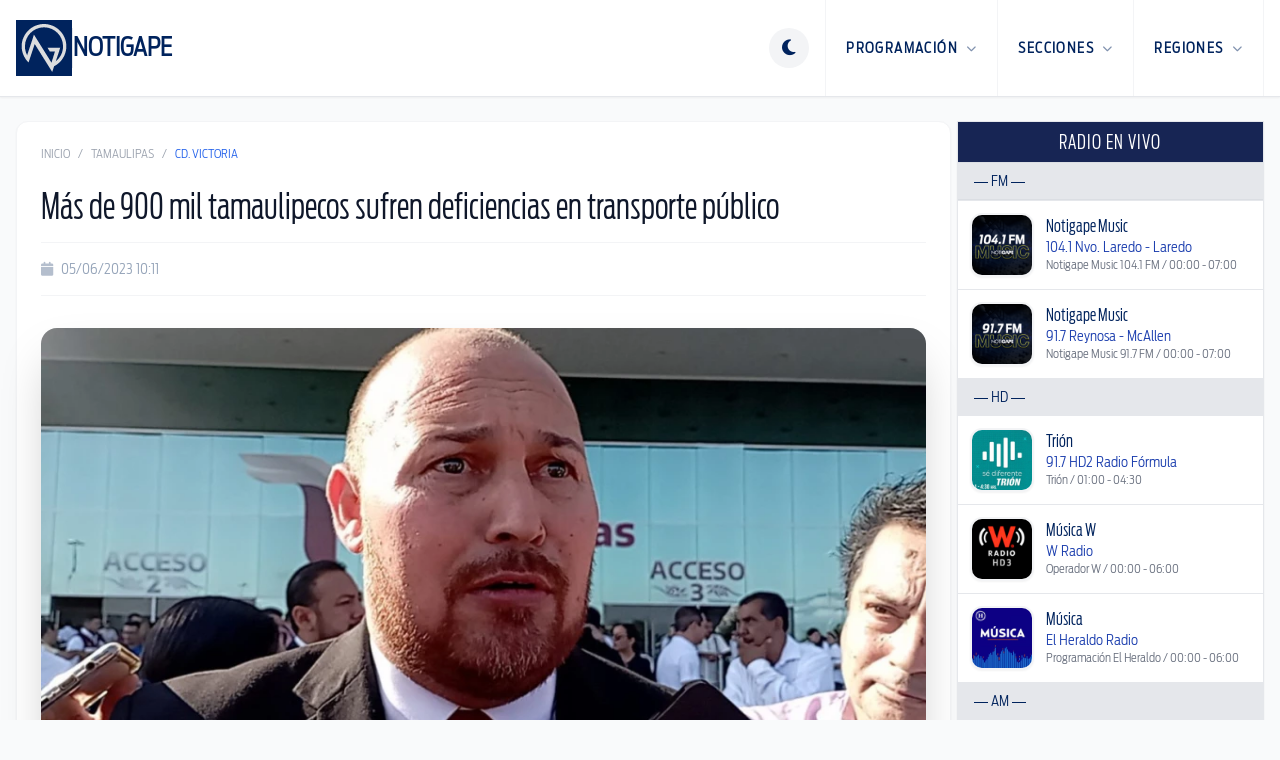

--- FILE ---
content_type: text/html; charset=utf-8
request_url: http://radio.notigape.com/mas-de-900-mil-tamaulipecos-sufren-deficiencias-en-transporte-publico/261661
body_size: 18942
content:
<!DOCTYPE html>
<html lang="es">

  <head>
    <meta charset="UTF-8">
    <meta content="width=device-width, initial-scale=1.0, maximum-scale=1.0, minimum-scale=1.0, user-scalable=no" name="viewport">
    <title>Más de 900 mil tamaulipecos sufren deficiencias en transporte público | NotiGape - Líderes en Noticias</title>

    <link href="/favicon-96x96.png" rel="icon" sizes="96x96" type="image/png" />
    <link href="/favicon.svg" rel="icon" type="image/svg+xml" />
    <link href="/favicon.ico" rel="shortcut icon" />
    <link href="/apple-touch-icon.png" rel="apple-touch-icon" sizes="180x180" />
    <meta content="NotiGAPE" name="apple-mobile-web-app-title" />
    <link href="/site.webmanifest" rel="manifest" />

    <meta content="1498549793727507" property="fb:pages" />
<meta content="AC5A0CC102145AC3068EA6AB96D47420" name="msvalidate.01" />
<meta content="9Y8ez0uM1SqnWF2eVjOZddeTYrqe1eefD-X4Zy0MUP4" name="google-site-verification" />

  
  <meta content="Más de 900 mil tamaulipecos sufren deficiencias en transporte público" name="description">
  <meta content="Más de 900 mil tamaulipecos sufren deficiencias en transporte público" name="keywords">
  <meta content="Más de 900 mil tamaulipecos sufren deficiencias en transporte público" name="news_keywords" />
  <meta content="NotiGape - Líderes en Noticias" name="author" />

  
  <meta content="http://radio.notigape.com/img/uploads/photos/dFmeTadoLtOSYslZpeS3.jpeg?w=1200&amp;h=630&amp;fit=crop" property="og:image" />
  <meta content="1200" property="og:image:width" />
  <meta content="630" property="og:image:height" />
  <meta content="article" property="og:type" />
  <meta content="es_MX" property="og:locale" />
  <meta content="NotiGAPE" property="og:site_name" />
  <meta content="http://radio.notigape.com/mas-de-900-mil-tamaulipecos-sufren-deficiencias-en-transporte-publico/261661" property="og:url" />
  <meta content="Más de 900 mil tamaulipecos sufren deficiencias en transporte público" property="og:title" />
  <meta content="" property="og:description" />
  <meta content="1011119608918027" property="fb:app_id" />

  
  <meta content="summary_large_image" name="twitter:card" />
  <meta content="@NotiGapeMX" name="twitter:site" />
  <meta content="Más de 900 mil tamaulipecos sufren deficiencias en transporte público" name="twitter:title" />
  <meta content="" name="twitter:description" />
  <meta content="http://radio.notigape.com/mas-de-900-mil-tamaulipecos-sufren-deficiencias-en-transporte-publico/261661" name="twitter:url" />
      <meta content="http://radio.notigape.com/img/uploads/photos/dFmeTadoLtOSYslZpeS3.jpeg?w=1200&amp;h=600&amp;fit=crop" name="twitter:image" />
      <meta content="app-id=423881207, app-argument=http://radio.notigape.com/mas-de-900-mil-tamaulipecos-sufren-deficiencias-en-transporte-publico/261661" name="apple-itunes-app" />


<meta content="app-id=com.grupogapeandroid.notigape" name="google-play-app">

    <!-- Google Ads -->
  <meta content="ca-pub-6703977596468993" name="google-adsense-account">
  <script async src="https://pagead2.googlesyndication.com/pagead/js/adsbygoogle.js?client=ca-pub-6703977596468993" crossorigin="anonymous"></script>
    <!-- Google Analytics -->
  <script>
    (function(i, s, o, g, r, a, m) {
      i['GoogleAnalyticsObject'] = r;
      i[r] = i[r] || function() {
        (i[r].q = i[r].q || []).push(arguments)
      }, i[r].l = 1 * new Date();
      a = s.createElement(o),
        m = s.getElementsByTagName(o)[0];
      a.async = 1;
      a.src = g;
      m.parentNode.insertBefore(a, m)
    })(window, document, 'script', '//www.google-analytics.com/analytics.js', 'ga');

    ga('create', 'UA-48424442-1', 'auto');
    ga('send', 'pageview');
  </script>
    <!-- ShareThis -->
  <script type='text/javascript' src='https://platform-api.sharethis.com/js/sharethis.js#property=687011514dafa8001ab6cfca&product=sop' async='async'></script>

    <script>
      if (localStorage.getItem('theme') === 'dark') {
        document.documentElement.classList.add('dark');
      } else {
        document.documentElement.classList.remove('dark');
      }
    </script>

    <script>
      window.SERVER_TIME_MS = 1769418081727
    </script>

    <link crossorigin="anonymous" href="https://cdnjs.cloudflare.com/ajax/libs/font-awesome/6.5.1/css/all.min.css" rel="stylesheet" />
    <link rel="preload" as="style" href="http://radio.notigape.com/build/assets/app-ebTm2X--.css" /><link rel="modulepreload" as="script" href="http://radio.notigape.com/build/assets/app-o2C7HxZk.js" /><link rel="modulepreload" as="script" href="http://radio.notigape.com/build/assets/bootstrap-ecWDpuvf.js" /><link rel="stylesheet" href="http://radio.notigape.com/build/assets/app-ebTm2X--.css" data-navigate-track="reload" /><script type="module" src="http://radio.notigape.com/build/assets/app-o2C7HxZk.js" data-navigate-track="reload"></script>  </head>

  <body class="bg-white text-gray-900 antialiased transition-colors duration-300 dark:bg-slate-950 dark:text-slate-200 lg:bg-gray-50">
    <header class="sticky top-0 z-[100] border-b border-gray-200 bg-white shadow-sm transition-all dark:border-white/5 dark:bg-slate-900" x-data="{ mobileMenuOpen: false }">
  <div class="mx-auto flex h-20 max-w-7xl items-center justify-between px-4 md:h-24">
    <a class="flex items-center no-underline" href="http://radio.notigape.com">
      <div class="flex flex-row items-center gap-3">
        <img alt="Notigape" class="h-10 transition-transform dark:hidden md:h-14" src="http://radio.notigape.com/images/simbolo-notigape.svg">
        <img alt="Notigape" class="hidden h-10 transition-transform dark:block md:h-14" src="http://radio.notigape.com/images/simbolo-notigape-blanco.svg">
        <div class="hidden h-10 border-l border-gray-200 dark:border-white/10 md:block"></div>
        <span class="text-brand-navy hidden text-xl font-black uppercase dark:text-white md:block lg:text-2xl">NotiGape</span>
      </div>
    </a>

    <nav class="flex h-full items-center">
      
      <div class="mr-4" x-data="{
          theme: localStorage.getItem('theme') || 'light',
          toggle() {
              this.theme = this.theme === 'light' ? 'dark' : 'light';
              localStorage.setItem('theme', this.theme);
              if (this.theme === 'dark') {
                  document.documentElement.classList.add('dark');
              } else {
                  document.documentElement.classList.remove('dark');
              }
          }
      }">
        <button @click="toggle()" class="text-brand-navy flex h-10 w-10 items-center justify-center rounded-full border-0 bg-gray-100 outline-none transition-all hover:bg-gray-200 focus:ring-0 dark:bg-white/10 dark:text-white dark:hover:bg-white/20">
          <template x-if="theme === 'light'">
            <i class="fa-solid fa-moon text-lg"></i>
          </template>
          <template x-if="theme === 'dark'">
            <i class="fa-solid fa-sun text-lg"></i>
          </template>
        </button>
      </div>

      
      <div @click="mobileMenuOpen = true" class="burger-nav text-brand-navy flex h-full cursor-pointer items-center px-4 dark:text-white md:hidden">
        <i class="fa-solid fa-bars text-2xl"></i>
      </div>

      
      <ul class="m-0 hidden h-full list-none items-center p-0 md:flex">
        
        <li class="group relative flex h-full items-center border-l border-gray-100 transition-colors hover:bg-gray-100 dark:border-white/5 dark:hover:bg-gray-800">
          <a class="text-brand-navy flex h-full items-center px-5 text-sm font-black uppercase tracking-widest no-underline transition-colors group-hover:text-blue-600 dark:text-white dark:group-hover:text-blue-400" href="javascript:void(0)">
            Programación <i class="fa-solid fa-chevron-down ml-2 text-[10px] opacity-50"></i>
          </a>
          <div class="invisible absolute right-0 top-full z-[110] w-64 translate-y-0 opacity-0 transition-all duration-200 group-hover:visible group-hover:opacity-100">
            <div class="overflow-hidden rounded-b-2xl border-x border-b border-gray-200 bg-gray-100 p-2 shadow-2xl dark:border-white/10 dark:bg-gray-800">
              <ul class="m-0 list-none space-y-1 p-0">
                <li><a class="flex items-center rounded-xl border border-transparent px-4 py-3 text-xs font-black uppercase tracking-wider text-gray-700 no-underline shadow-sm transition-all hover:border-gray-200 hover:bg-white dark:text-gray-300 dark:hover:border-white/10 dark:hover:bg-white/5 dark:hover:text-white" href="http://radio.notigape.com/podcasts"><i class="fa-solid fa-podcast mr-3 w-5 text-blue-600"></i> Podcasts</a></li>
                <li><a class="flex items-center rounded-xl border border-transparent px-4 py-3 text-xs font-black uppercase tracking-wider text-gray-700 no-underline shadow-sm transition-all hover:border-gray-200 hover:bg-white dark:text-gray-300 dark:hover:border-white/10 dark:hover:bg-white/5 dark:hover:text-white" href="http://radio.notigape.com/programacion"><i class="fa-solid fa-calendar mr-3 w-5 text-blue-600"></i> Programación</a></li>
                <li><a class="flex items-center rounded-xl border border-transparent px-4 py-3 text-xs font-black uppercase tracking-wider text-gray-700 no-underline shadow-sm transition-all hover:border-gray-200 hover:bg-white dark:text-gray-300 dark:hover:border-white/10 dark:hover:bg-white/5 dark:hover:text-white" href="http://radio.notigape.com/puentes"><i class="fa-solid fa-bridge mr-3 w-5 text-blue-600"></i> Puentes</a></li>
              </ul>
            </div>
          </div>
        </li>

        
        <li class="group relative flex h-full items-center border-l border-gray-100 transition-colors hover:bg-gray-100 dark:border-white/5 dark:hover:bg-gray-800">
          <a class="text-brand-navy flex h-full items-center px-5 text-sm font-black uppercase tracking-widest no-underline transition-colors group-hover:text-blue-600 dark:text-white dark:group-hover:text-blue-400" href="javascript:void(0)">
            Secciones <i class="fa-solid fa-chevron-down ml-2 text-[10px] opacity-50"></i>
          </a>
          <div class="invisible absolute right-0 top-full z-[110] w-[480px] translate-y-0 opacity-0 transition-all duration-200 group-hover:visible group-hover:opacity-100">
            <div class="overflow-hidden rounded-b-2xl border-x border-b border-gray-200 bg-gray-100 p-6 shadow-2xl dark:border-white/10 dark:bg-gray-800">
              <ul class="m-0 grid list-none grid-cols-2 gap-x-4 gap-y-1 p-0 text-left">
                                  <li><a class="block rounded-xl border border-transparent px-4 py-2 text-xs font-black uppercase tracking-wider text-gray-600 no-underline transition-all hover:border-gray-200 hover:bg-white hover:shadow-sm dark:text-gray-400 dark:hover:border-white/10 dark:hover:bg-white/5 dark:hover:text-white" href="http://radio.notigape.com/seccion/nacional">Nacional</a></li>
                                  <li><a class="block rounded-xl border border-transparent px-4 py-2 text-xs font-black uppercase tracking-wider text-gray-600 no-underline transition-all hover:border-gray-200 hover:bg-white hover:shadow-sm dark:text-gray-400 dark:hover:border-white/10 dark:hover:bg-white/5 dark:hover:text-white" href="http://radio.notigape.com/seccion/tamaulipas">Tamaulipas</a></li>
                                  <li><a class="block rounded-xl border border-transparent px-4 py-2 text-xs font-black uppercase tracking-wider text-gray-600 no-underline transition-all hover:border-gray-200 hover:bg-white hover:shadow-sm dark:text-gray-400 dark:hover:border-white/10 dark:hover:bg-white/5 dark:hover:text-white" href="http://radio.notigape.com/seccion/internacional">Internacional</a></li>
                                  <li><a class="block rounded-xl border border-transparent px-4 py-2 text-xs font-black uppercase tracking-wider text-gray-600 no-underline transition-all hover:border-gray-200 hover:bg-white hover:shadow-sm dark:text-gray-400 dark:hover:border-white/10 dark:hover:bg-white/5 dark:hover:text-white" href="http://radio.notigape.com/seccion/capital-sports">Capital Sports</a></li>
                                  <li><a class="block rounded-xl border border-transparent px-4 py-2 text-xs font-black uppercase tracking-wider text-gray-600 no-underline transition-all hover:border-gray-200 hover:bg-white hover:shadow-sm dark:text-gray-400 dark:hover:border-white/10 dark:hover:bg-white/5 dark:hover:text-white" href="http://radio.notigape.com/seccion/reflector">Reflector</a></li>
                                  <li><a class="block rounded-xl border border-transparent px-4 py-2 text-xs font-black uppercase tracking-wider text-gray-600 no-underline transition-all hover:border-gray-200 hover:bg-white hover:shadow-sm dark:text-gray-400 dark:hover:border-white/10 dark:hover:bg-white/5 dark:hover:text-white" href="http://radio.notigape.com/seccion/tendencias">Tendencias</a></li>
                                  <li><a class="block rounded-xl border border-transparent px-4 py-2 text-xs font-black uppercase tracking-wider text-gray-600 no-underline transition-all hover:border-gray-200 hover:bg-white hover:shadow-sm dark:text-gray-400 dark:hover:border-white/10 dark:hover:bg-white/5 dark:hover:text-white" href="http://radio.notigape.com/seccion/valle-de-texas">Valle de Texas</a></li>
                              </ul>
            </div>
          </div>
        </li>

        
        <li class="group relative flex h-full items-center border-l border-r border-gray-100 transition-colors hover:bg-gray-100 dark:border-white/5 dark:hover:bg-gray-800">
          <a class="text-brand-navy flex h-full items-center px-5 text-sm font-black uppercase tracking-widest no-underline transition-colors group-hover:text-blue-600 dark:text-white dark:group-hover:text-blue-400" href="javascript:void(0)">
            Regiones <i class="fa-solid fa-chevron-down ml-2 text-[10px] opacity-50"></i>
          </a>
          <div class="invisible absolute right-0 top-full z-[110] w-[480px] translate-y-0 opacity-0 transition-all duration-200 group-hover:visible group-hover:opacity-100">
            <div class="overflow-hidden rounded-b-2xl border-x border-b border-gray-200 bg-gray-100 p-6 shadow-2xl dark:border-white/10 dark:bg-gray-800">
              <ul class="m-0 grid list-none grid-cols-2 gap-x-4 gap-y-1 p-0 text-left">
                                  <li><a class="block rounded-xl border border-transparent px-4 py-2 text-xs font-black uppercase tracking-wider text-gray-600 no-underline transition-all hover:border-gray-200 hover:bg-white hover:shadow-sm dark:text-gray-400 dark:hover:border-white/10 dark:hover:bg-white/5 dark:hover:text-white" href="http://radio.notigape.com/region/altamira">Altamira</a></li>
                                  <li><a class="block rounded-xl border border-transparent px-4 py-2 text-xs font-black uppercase tracking-wider text-gray-600 no-underline transition-all hover:border-gray-200 hover:bg-white hover:shadow-sm dark:text-gray-400 dark:hover:border-white/10 dark:hover:bg-white/5 dark:hover:text-white" href="http://radio.notigape.com/region/cd-victoria">Cd. Victoria</a></li>
                                  <li><a class="block rounded-xl border border-transparent px-4 py-2 text-xs font-black uppercase tracking-wider text-gray-600 no-underline transition-all hover:border-gray-200 hover:bg-white hover:shadow-sm dark:text-gray-400 dark:hover:border-white/10 dark:hover:bg-white/5 dark:hover:text-white" href="http://radio.notigape.com/region/frontera-chica">Frontera Chica</a></li>
                                  <li><a class="block rounded-xl border border-transparent px-4 py-2 text-xs font-black uppercase tracking-wider text-gray-600 no-underline transition-all hover:border-gray-200 hover:bg-white hover:shadow-sm dark:text-gray-400 dark:hover:border-white/10 dark:hover:bg-white/5 dark:hover:text-white" href="http://radio.notigape.com/region/madero">Madero</a></li>
                                  <li><a class="block rounded-xl border border-transparent px-4 py-2 text-xs font-black uppercase tracking-wider text-gray-600 no-underline transition-all hover:border-gray-200 hover:bg-white hover:shadow-sm dark:text-gray-400 dark:hover:border-white/10 dark:hover:bg-white/5 dark:hover:text-white" href="http://radio.notigape.com/region/matamoros">Matamoros</a></li>
                                  <li><a class="block rounded-xl border border-transparent px-4 py-2 text-xs font-black uppercase tracking-wider text-gray-600 no-underline transition-all hover:border-gray-200 hover:bg-white hover:shadow-sm dark:text-gray-400 dark:hover:border-white/10 dark:hover:bg-white/5 dark:hover:text-white" href="http://radio.notigape.com/region/nvo.-laredo">Nvo. Laredo</a></li>
                                  <li><a class="block rounded-xl border border-transparent px-4 py-2 text-xs font-black uppercase tracking-wider text-gray-600 no-underline transition-all hover:border-gray-200 hover:bg-white hover:shadow-sm dark:text-gray-400 dark:hover:border-white/10 dark:hover:bg-white/5 dark:hover:text-white" href="http://radio.notigape.com/region/reynosa">Reynosa</a></li>
                                  <li><a class="block rounded-xl border border-transparent px-4 py-2 text-xs font-black uppercase tracking-wider text-gray-600 no-underline transition-all hover:border-gray-200 hover:bg-white hover:shadow-sm dark:text-gray-400 dark:hover:border-white/10 dark:hover:bg-white/5 dark:hover:text-white" href="http://radio.notigape.com/region/rio-bravo">Río Bravo</a></li>
                                  <li><a class="block rounded-xl border border-transparent px-4 py-2 text-xs font-black uppercase tracking-wider text-gray-600 no-underline transition-all hover:border-gray-200 hover:bg-white hover:shadow-sm dark:text-gray-400 dark:hover:border-white/10 dark:hover:bg-white/5 dark:hover:text-white" href="http://radio.notigape.com/region/tamaulipas">Tamaulipas</a></li>
                                  <li><a class="block rounded-xl border border-transparent px-4 py-2 text-xs font-black uppercase tracking-wider text-gray-600 no-underline transition-all hover:border-gray-200 hover:bg-white hover:shadow-sm dark:text-gray-400 dark:hover:border-white/10 dark:hover:bg-white/5 dark:hover:text-white" href="http://radio.notigape.com/region/tampico">Tampico</a></li>
                                  <li><a class="block rounded-xl border border-transparent px-4 py-2 text-xs font-black uppercase tracking-wider text-gray-600 no-underline transition-all hover:border-gray-200 hover:bg-white hover:shadow-sm dark:text-gray-400 dark:hover:border-white/10 dark:hover:bg-white/5 dark:hover:text-white" href="http://radio.notigape.com/region/valle-hermoso">Valle Hermoso</a></li>
                              </ul>
            </div>
          </div>
        </li>
      </ul>
    </nav>
  </div>

  
  <div class="fixed inset-0 z-[200] md:hidden" style="display: none;" x-show="mobileMenuOpen" x-transition:enter-end="translate-x-0" x-transition:enter-start="translate-x-full" x-transition:enter="transition ease-out duration-300" x-transition:leave-end="translate-x-full" x-transition:leave-start="translate-x-0" x-transition:leave="transition ease-in duration-300">

    
    <div @click="mobileMenuOpen = false" class="absolute inset-0 bg-black/60 backdrop-blur-sm"></div>

    
    <div class="absolute right-0 top-0 h-full w-80 overflow-y-auto bg-white shadow-2xl dark:bg-gray-900">
      <div class="flex items-center justify-between border-b border-gray-100 p-6 dark:border-white/10">
        <span class="text-brand-navy text-xl font-black uppercase dark:text-white">Menú</span>
        <button @click="mobileMenuOpen = false" class="text-brand-navy text-2xl dark:text-white">
          <i class="fa-solid fa-times"></i>
        </button>
      </div>

      <div class="space-y-8 p-6 text-left">
        
        <div>
          <span class="mb-4 block border-b pb-1 text-[10px] font-black uppercase tracking-widest text-gray-400">Programación</span>
          <ul class="space-y-4">
            <li><a class="text-brand-navy flex items-center text-base font-bold no-underline dark:text-white" href="http://radio.notigape.com/podcasts"><i class="fa-solid fa-podcast w-6 text-blue-600"></i> Podcasts</a></li>
            <li><a class="text-brand-navy flex items-center text-base font-bold no-underline dark:text-white" href="http://radio.notigape.com/programacion"><i class="fa-solid fa-calendar w-6 text-blue-600"></i> Programación</a></li>
            <li><a class="text-brand-navy flex items-center text-base font-bold no-underline dark:text-white" href="http://radio.notigape.com/puentes"><i class="fa-solid fa-bridge w-6 text-blue-600"></i> Puentes</a></li>
          </ul>
        </div>

        
        <div>
          <span class="mb-4 block border-b pb-1 text-[10px] font-black uppercase tracking-widest text-gray-400">Secciones</span>
          <ul class="grid grid-cols-1 gap-4">
                          <li><a class="text-brand-navy text-base font-bold no-underline dark:text-white" href="http://radio.notigape.com/seccion/nacional">Nacional</a></li>
                          <li><a class="text-brand-navy text-base font-bold no-underline dark:text-white" href="http://radio.notigape.com/seccion/tamaulipas">Tamaulipas</a></li>
                          <li><a class="text-brand-navy text-base font-bold no-underline dark:text-white" href="http://radio.notigape.com/seccion/internacional">Internacional</a></li>
                          <li><a class="text-brand-navy text-base font-bold no-underline dark:text-white" href="http://radio.notigape.com/seccion/capital-sports">Capital Sports</a></li>
                          <li><a class="text-brand-navy text-base font-bold no-underline dark:text-white" href="http://radio.notigape.com/seccion/reflector">Reflector</a></li>
                          <li><a class="text-brand-navy text-base font-bold no-underline dark:text-white" href="http://radio.notigape.com/seccion/tendencias">Tendencias</a></li>
                          <li><a class="text-brand-navy text-base font-bold no-underline dark:text-white" href="http://radio.notigape.com/seccion/valle-de-texas">Valle de Texas</a></li>
                      </ul>
        </div>

        
        <div>
          <span class="mb-4 block border-b pb-1 text-[10px] font-black uppercase tracking-widest text-gray-400">Regiones</span>
          <ul class="grid grid-cols-1 gap-4">
                          <li><a class="text-brand-navy text-base font-bold no-underline dark:text-white" href="http://radio.notigape.com/region/altamira">Altamira</a></li>
                          <li><a class="text-brand-navy text-base font-bold no-underline dark:text-white" href="http://radio.notigape.com/region/cd-victoria">Cd. Victoria</a></li>
                          <li><a class="text-brand-navy text-base font-bold no-underline dark:text-white" href="http://radio.notigape.com/region/frontera-chica">Frontera Chica</a></li>
                          <li><a class="text-brand-navy text-base font-bold no-underline dark:text-white" href="http://radio.notigape.com/region/madero">Madero</a></li>
                          <li><a class="text-brand-navy text-base font-bold no-underline dark:text-white" href="http://radio.notigape.com/region/matamoros">Matamoros</a></li>
                          <li><a class="text-brand-navy text-base font-bold no-underline dark:text-white" href="http://radio.notigape.com/region/nvo.-laredo">Nvo. Laredo</a></li>
                          <li><a class="text-brand-navy text-base font-bold no-underline dark:text-white" href="http://radio.notigape.com/region/reynosa">Reynosa</a></li>
                          <li><a class="text-brand-navy text-base font-bold no-underline dark:text-white" href="http://radio.notigape.com/region/rio-bravo">Río Bravo</a></li>
                          <li><a class="text-brand-navy text-base font-bold no-underline dark:text-white" href="http://radio.notigape.com/region/tamaulipas">Tamaulipas</a></li>
                          <li><a class="text-brand-navy text-base font-bold no-underline dark:text-white" href="http://radio.notigape.com/region/tampico">Tampico</a></li>
                          <li><a class="text-brand-navy text-base font-bold no-underline dark:text-white" href="http://radio.notigape.com/region/valle-hermoso">Valle Hermoso</a></li>
                      </ul>
        </div>
      </div>
    </div>
  </div>
</header>

    <div class="mx-auto max-w-7xl px-0 py-6 lg:px-4">
      <div class="grid grid-cols-12 gap-1.5 dark:bg-slate-950">
        <main class="col-span-12 rounded-2xl bg-white transition-colors dark:bg-gray-900 lg:col-span-9">
          <article class="bg-white px-4 dark:bg-gray-900 lg:rounded-xl lg:border lg:border-gray-100 lg:p-6 lg:shadow-sm dark:lg:border-white/10">
    
    <nav class="mb-6 flex text-xs uppercase text-gray-400">
      <a class="transition-colors hover:text-blue-600" href="http://radio.notigape.com">Inicio</a>
      <span class="mx-2">/</span>
      <a class="transition-colors hover:text-blue-600" href="http://radio.notigape.com/seccion/tamaulipas">Tamaulipas</a>
      <span class="mx-2">/</span>
      <span class="text-blue-600">Cd. Victoria</span>
    </nav>

    <h1 class="mb-4 text-3xl text-slate-900 dark:text-white md:text-4xl">
      Más de 900 mil tamaulipecos sufren deficiencias en transporte público
    </h1>

    <div class="mb-8 flex flex-wrap items-center gap-6 border-y border-gray-100 py-4 dark:border-white/10">
            <div class="flex items-center text-sm text-slate-400">
        <i class="fa-solid fa-calendar mr-2 opacity-70"></i>
        05/06/2023 10:11
      </div>
    </div>

    
                <div class="mb-8 overflow-hidden rounded-2xl bg-gray-100 shadow-2xl dark:bg-slate-900">
                  <div class="aspect-[16/9] w-full">
            <picture>
                              <source srcset="http://radio.notigape.com/img/uploads/photos/dFmeTadoLtOSYslZpeS3.jpeg?q=90&amp;fit=crop&amp;fm=webp&amp;w=940&amp;h=530" type="image/webp">
                            <img alt="Más de 900 mil tamaulipecos sufren deficiencias en transporte público" class="h-full w-full object-cover" src="http://radio.notigape.com/img/uploads/photos/dFmeTadoLtOSYslZpeS3.jpeg?w=940&amp;h=530&amp;fit=crop">
            </picture>
          </div>
              </div>
    

    
    <div class="sharethis-inline-share-buttons mb-8"></div>

    
    <div class="prose dark:prose-invert">
      <p>El gobierno del estado reconoció deficiencias en la prestación del transporte público urbano de pasajeros conocido como microbuses.</p>
<p>Las deficiencias en el servicio por el deterioro de las unidades afectan a más de 900 mil tamaulipecos, declaró el Secretario General de Gobierno, Héctor Joel Villegas González.</p>
<p>"Efectivamente, ustedes lo pueden observar, no es algo que se oculte y se ha ido quedando atrás".</p>
<p>Pero también señaló que los transportistas se han quedado rezagados para actualizar sus tarifas.</p>
<p>"Los transportistas se han quedado rezagados con sus tarifas pero por otro lado, se vinieron años muy complicados un poquito antes de entrar esta nueva administración y como ustedes bien lo saben, lo que viene siendo la pandemia y eso también agota los recursos de las familias".</p>
<p>Manifestó que adquirir nuevas unidades de transporte es un tema complejo, por lo que se buscan diversas formas de apoyar a los concesionarios.</p>
<p>"Hay un plan de movilidad que ya se está llevando a cabos y se está trabajando para ver si se pudiese hacer unas rutas de acuerdo a un nuevo plan de movilidad que hay en el estado y buscar con ellos mismos los transportistas y empresarios, la manera de que pudieran entrar y brindar un servicio con unidades nuevas".</p>
<p>Lo cierto es que el rezago existente en la prestación del servicio público de pasajeros en los diferentes municipios es más que evidente, donde las unidades se han convertido prácticamente chatarras debido a que la gran mayoría no han sido renovadas.</p>
    </div>

    
    
      </article>

  
      <section class="mt-6 border border-gray-100 bg-gradient-to-br from-gray-50 to-white p-6 shadow-sm dark:border-white/10 dark:from-gray-900 dark:to-gray-800/50 lg:rounded-2xl">
    <div class="mb-6 flex items-center gap-3">
      <div class="h-8 w-1 rounded-full bg-gradient-to-b from-blue-600 to-blue-400"></div>
      <h2 class="text-2xl font-black text-gray-900 dark:text-white">
        Notas Relacionadas
      </h2>
    </div>

    <div class="grid gap-6 md:grid-cols-3">
              <article class="group overflow-hidden rounded-xl border border-gray-100 bg-white shadow-sm transition-all duration-300 hover:border-blue-200 hover:shadow-xl dark:border-white/5 dark:bg-gray-800/50 dark:hover:border-blue-500/30">
          <a class="block" href="http://radio.notigape.com/tamaulipas-no-esta-en-emergencia-por-sarampion/290233">
            
            <div class="relative aspect-[16/9] overflow-hidden bg-gray-100 dark:bg-gray-700">
                              <img alt="Tamaulipas no está en emergencia por sarampión" class="h-full w-full object-cover transition-transform duration-500 group-hover:scale-105" loading="lazy" src="http://radio.notigape.com/img/content/290233/fotos/v1FOkJsOsKEixaOUGT6UOUiSh2GToYSJclfQXMMC.jpg?w=400&amp;h=225&amp;fit=crop">
              
              
                              <div class="absolute left-3 top-3">
                  <span class="inline-block rounded-full bg-blue-600/90 px-3 py-1 text-xs uppercase tracking-wider text-white backdrop-blur-sm">
                    Tamaulipas
                  </span>
                </div>
                          </div>

            
            <div class="p-3">
              <h3 class="mb-3 line-clamp-3 text-lg leading-tight text-gray-900 transition-colors group-hover:text-blue-600 dark:text-white dark:group-hover:text-blue-400">
                Tamaulipas no está en emergencia por sarampión
              </h3>

              <div class="flex items-center justify-between text-xs text-gray-500 dark:text-gray-400">
                
                                  <div class="flex items-center gap-1.5">
                    <i class="fa-solid fa-user-circle opacity-60"></i>
                    <span>María López</span>
                  </div>
                
                
                <div class="flex items-center gap-1.5">
                  <i class="fa-regular fa-clock opacity-60"></i>
                  <time datetime="2026-01-23T20:22:54-06:00">
                    hace 2 días
                  </time>
                </div>
              </div>
            </div>
          </a>
        </article>
              <article class="group overflow-hidden rounded-xl border border-gray-100 bg-white shadow-sm transition-all duration-300 hover:border-blue-200 hover:shadow-xl dark:border-white/5 dark:bg-gray-800/50 dark:hover:border-blue-500/30">
          <a class="block" href="http://radio.notigape.com/la-presidenta-traera-buenas-noticias-para-tamaulipas-americo/290230">
            
            <div class="relative aspect-[16/9] overflow-hidden bg-gray-100 dark:bg-gray-700">
                              <img alt="La Presidenta traerá buenas noticias para Tamaulipas: Américo" class="h-full w-full object-cover transition-transform duration-500 group-hover:scale-105" loading="lazy" src="http://radio.notigape.com/img/content/290230/fotos/0fpV0l5jHpFWY2SnaqdjtrWAU1jkKGYgUi9bm6pX.jpg?w=400&amp;h=225&amp;fit=crop">
              
              
                              <div class="absolute left-3 top-3">
                  <span class="inline-block rounded-full bg-blue-600/90 px-3 py-1 text-xs uppercase tracking-wider text-white backdrop-blur-sm">
                    Tamaulipas
                  </span>
                </div>
                          </div>

            
            <div class="p-3">
              <h3 class="mb-3 line-clamp-3 text-lg leading-tight text-gray-900 transition-colors group-hover:text-blue-600 dark:text-white dark:group-hover:text-blue-400">
                La Presidenta traerá buenas noticias para Tamaulipas: Américo
              </h3>

              <div class="flex items-center justify-between text-xs text-gray-500 dark:text-gray-400">
                
                                  <div class="flex items-center gap-1.5">
                    <i class="fa-solid fa-user-circle opacity-60"></i>
                    <span>María López</span>
                  </div>
                
                
                <div class="flex items-center gap-1.5">
                  <i class="fa-regular fa-clock opacity-60"></i>
                  <time datetime="2026-01-23T17:46:09-06:00">
                    hace 2 días
                  </time>
                </div>
              </div>
            </div>
          </a>
        </article>
              <article class="group overflow-hidden rounded-xl border border-gray-100 bg-white shadow-sm transition-all duration-300 hover:border-blue-200 hover:shadow-xl dark:border-white/5 dark:bg-gray-800/50 dark:hover:border-blue-500/30">
          <a class="block" href="http://radio.notigape.com/no-habra-suspension-de-clases-pese-a-nuevo-frente-frio/290198">
            
            <div class="relative aspect-[16/9] overflow-hidden bg-gray-100 dark:bg-gray-700">
                              <img alt="No habrá suspensión de clases, pese a nuevo frente frío" class="h-full w-full object-cover transition-transform duration-500 group-hover:scale-105" loading="lazy" src="http://radio.notigape.com/img/content/290198/fotos/5BUANnwnvQc0ABlDGa1NeyFUubIwbkegpkvnUp8U.jpg?w=400&amp;h=225&amp;fit=crop">
              
              
                              <div class="absolute left-3 top-3">
                  <span class="inline-block rounded-full bg-blue-600/90 px-3 py-1 text-xs uppercase tracking-wider text-white backdrop-blur-sm">
                    Tamaulipas
                  </span>
                </div>
                          </div>

            
            <div class="p-3">
              <h3 class="mb-3 line-clamp-3 text-lg leading-tight text-gray-900 transition-colors group-hover:text-blue-600 dark:text-white dark:group-hover:text-blue-400">
                No habrá suspensión de clases, pese a nuevo frente frío
              </h3>

              <div class="flex items-center justify-between text-xs text-gray-500 dark:text-gray-400">
                
                                  <div class="flex items-center gap-1.5">
                    <i class="fa-solid fa-user-circle opacity-60"></i>
                    <span>María López</span>
                  </div>
                
                
                <div class="flex items-center gap-1.5">
                  <i class="fa-regular fa-clock opacity-60"></i>
                  <time datetime="2026-01-22T19:31:35-06:00">
                    hace 3 días
                  </time>
                </div>
              </div>
            </div>
          </a>
        </article>
          </div>
  </section>
  
  <section class="mt-1.5">
    <div class=""   x-init="observeImpression()"  x-data="{
    adId: 541,
    impressionTracked: false,
    frequencyCap: 3,
    trackImpression() {
        if (this.impressionTracked) {
            return;
        }

        const key = 'ad_impressions';
        let seen = {};
        try {
            seen = JSON.parse(sessionStorage.getItem(key) || '{}');
        } catch (e) {
            seen = {};
        }

        if ((seen[this.adId] || 0) >= this.frequencyCap) {
            this.impressionTracked = true;
            return;
        }

        fetch('/api/advertising/' + this.adId + '/impression', {
            method: 'POST',
            headers: {
                'Content-Type': 'application/json',
                'X-CSRF-TOKEN': 'ZufbtqSSvOXkncYMQ4IGAHn9TeZqltcKkASjSYYP'
            }
        });

        seen[this.adId] = (seen[this.adId] || 0) + 1;
        sessionStorage.setItem(key, JSON.stringify(seen));
        this.impressionTracked = true;
    },
    observeImpression() {
        if (!('IntersectionObserver' in window)) {
            this.trackImpression();
            return;
        }

        let timer = null;
        const observer = new IntersectionObserver((entries) => {
            entries.forEach((entry) => {
                if (entry.isIntersecting) {
                    if (!timer) {
                        timer = setTimeout(() => {
                            if (entry.isIntersecting) {
                                this.trackImpression();
                                observer.disconnect();
                            }
                        }, 1000);
                    }
                } else if (timer) {
                    clearTimeout(timer);
                    timer = null;
                }
            });
        }, { threshold: 0.5 });

        observer.observe(this.$el);
    }
}">
            <img alt="UANE" class="img-fluid" height="155" loading="lazy" src="http://radio.notigape.com/img/uploads/advertising/UuCuk5a89OqypHrPapiK.png?w=896&amp;h=155&amp;fit=crop" width="896">
      </div>
  </section>
        </main>

        <aside class="col-span-12 lg:col-span-3">
          <aside class="space-y-2">
  
  <section class="radio-en-vivo border border-gray-200 bg-white shadow-sm dark:border-white/10 dark:bg-slate-900" id="sidebar-radio-live">
  <h3 class="bg-blue-950 dark:bg-slate-800 px-2 py-1.5 text-center text-xl text-white uppercase tracking-wider transition-colors">
  Radio En Vivo
</h3>

  
  <div class="divide-y divide-gray-200 dark:divide-white/10">
                  <div class="border-y border-gray-300/50 bg-gray-200 px-4 py-2 text-sm uppercase text-brand-navy dark:border-white/5 dark:bg-black/60 dark:text-white">
          — FM —
        </div>

                  <a class="open-floating-window group block transition-all hover:bg-gray-50 dark:hover:bg-white/5" data-termina="07:00" href="http://radio.notigape.com/radio/9" target="_blank">
            <div class="flex items-center space-x-3 p-3">
              <div class="relative h-16 w-16 flex-shrink-0 overflow-hidden rounded-xl border-2 border-gray-100 bg-white shadow-sm dark:border-white/10">
                <img alt="Notigape Music 104.1 FM" class="h-full w-full object-cover transition-transform duration-500 group-hover:scale-110" src="http://radio.notigape.com/img/uploads/conductores/G4D9dilH7OQsN1kXVIjE.png?w=160&amp;h=160&amp;fit=crop">
                <div class="absolute inset-0 flex items-center justify-center bg-brand-navy/60 opacity-0 transition-opacity group-hover:opacity-100">
                  <i class="fa fa-play text-xl text-white"></i>
                </div>
              </div>

              <div class="min-w-0 flex-1">
                <h4 class="line-clamp-2 text-lg leading-none text-brand-navy dark:text-white">
                  Notigape Music
                </h4>

                <p class="mt-0.5 text-sm text-blue-800 dark:text-blue-400">
                  104.1 Nvo. Laredo - Laredo
                </p>

                <div class="flex items-center text-xs text-gray-500 dark:text-gray-400">
                                      Notigape Music 104.1 FM / 
                    00:00 - 07:00
                                  </div>
              </div>
            </div>
          </a>
                  <a class="open-floating-window group block transition-all hover:bg-gray-50 dark:hover:bg-white/5" data-termina="07:00" href="http://radio.notigape.com/radio/2" target="_blank">
            <div class="flex items-center space-x-3 p-3">
              <div class="relative h-16 w-16 flex-shrink-0 overflow-hidden rounded-xl border-2 border-gray-100 bg-white shadow-sm dark:border-white/10">
                <img alt="Notigape Music 91.7 FM" class="h-full w-full object-cover transition-transform duration-500 group-hover:scale-110" src="http://radio.notigape.com/img/uploads/conductores/Fak6wyB8OAaJbqIGBKp8.png?w=160&amp;h=160&amp;fit=crop">
                <div class="absolute inset-0 flex items-center justify-center bg-brand-navy/60 opacity-0 transition-opacity group-hover:opacity-100">
                  <i class="fa fa-play text-xl text-white"></i>
                </div>
              </div>

              <div class="min-w-0 flex-1">
                <h4 class="line-clamp-2 text-lg leading-none text-brand-navy dark:text-white">
                  Notigape Music
                </h4>

                <p class="mt-0.5 text-sm text-blue-800 dark:text-blue-400">
                  91.7 Reynosa - McAllen
                </p>

                <div class="flex items-center text-xs text-gray-500 dark:text-gray-400">
                                      Notigape Music 91.7 FM / 
                    00:00 - 07:00
                                  </div>
              </div>
            </div>
          </a>
                                <div class="border-y border-gray-300/50 bg-gray-200 px-4 py-2 text-sm uppercase text-brand-navy dark:border-white/5 dark:bg-black/60 dark:text-white">
          — HD —
        </div>

                  <a class="open-floating-window group block transition-all hover:bg-gray-50 dark:hover:bg-white/5" data-termina="04:30" href="http://radio.notigape.com/radio/12" target="_blank">
            <div class="flex items-center space-x-3 p-3">
              <div class="relative h-16 w-16 flex-shrink-0 overflow-hidden rounded-xl border-2 border-gray-100 bg-white shadow-sm dark:border-white/10">
                <img alt="Trión" class="h-full w-full object-cover transition-transform duration-500 group-hover:scale-110" src="http://radio.notigape.com/img/uploads/conductores/mwKj5dLrMnDZdbxrCruM.jpeg?w=160&amp;h=160&amp;fit=crop">
                <div class="absolute inset-0 flex items-center justify-center bg-brand-navy/60 opacity-0 transition-opacity group-hover:opacity-100">
                  <i class="fa fa-play text-xl text-white"></i>
                </div>
              </div>

              <div class="min-w-0 flex-1">
                <h4 class="line-clamp-2 text-lg leading-none text-brand-navy dark:text-white">
                  Trión
                </h4>

                <p class="mt-0.5 text-sm text-blue-800 dark:text-blue-400">
                  91.7 HD2 Radio Fórmula
                </p>

                <div class="flex items-center text-xs text-gray-500 dark:text-gray-400">
                                      Trión / 
                    01:00 - 04:30
                                  </div>
              </div>
            </div>
          </a>
                  <a class="open-floating-window group block transition-all hover:bg-gray-50 dark:hover:bg-white/5" data-termina="06:00" href="http://radio.notigape.com/radio/13" target="_blank">
            <div class="flex items-center space-x-3 p-3">
              <div class="relative h-16 w-16 flex-shrink-0 overflow-hidden rounded-xl border-2 border-gray-100 bg-white shadow-sm dark:border-white/10">
                <img alt="Operador W" class="h-full w-full object-cover transition-transform duration-500 group-hover:scale-110" src="http://radio.notigape.com/img/uploads/conductores/3bo90JGiSJ7Uq1hoZjO0.png?w=160&amp;h=160&amp;fit=crop">
                <div class="absolute inset-0 flex items-center justify-center bg-brand-navy/60 opacity-0 transition-opacity group-hover:opacity-100">
                  <i class="fa fa-play text-xl text-white"></i>
                </div>
              </div>

              <div class="min-w-0 flex-1">
                <h4 class="line-clamp-2 text-lg leading-none text-brand-navy dark:text-white">
                  Música W
                </h4>

                <p class="mt-0.5 text-sm text-blue-800 dark:text-blue-400">
                  W Radio
                </p>

                <div class="flex items-center text-xs text-gray-500 dark:text-gray-400">
                                      Operador W / 
                    00:00 - 06:00
                                  </div>
              </div>
            </div>
          </a>
                  <a class="open-floating-window group block transition-all hover:bg-gray-50 dark:hover:bg-white/5" data-termina="06:00" href="http://radio.notigape.com/radio/21" target="_blank">
            <div class="flex items-center space-x-3 p-3">
              <div class="relative h-16 w-16 flex-shrink-0 overflow-hidden rounded-xl border-2 border-gray-100 bg-white shadow-sm dark:border-white/10">
                <img alt="Programación El Heraldo" class="h-full w-full object-cover transition-transform duration-500 group-hover:scale-110" src="http://radio.notigape.com/img/uploads/conductores/gwocX8Vy4T8WhyeXkbNs.jpg?w=160&amp;h=160&amp;fit=crop">
                <div class="absolute inset-0 flex items-center justify-center bg-brand-navy/60 opacity-0 transition-opacity group-hover:opacity-100">
                  <i class="fa fa-play text-xl text-white"></i>
                </div>
              </div>

              <div class="min-w-0 flex-1">
                <h4 class="line-clamp-2 text-lg leading-none text-brand-navy dark:text-white">
                  Música
                </h4>

                <p class="mt-0.5 text-sm text-blue-800 dark:text-blue-400">
                  El Heraldo Radio
                </p>

                <div class="flex items-center text-xs text-gray-500 dark:text-gray-400">
                                      Programación El Heraldo / 
                    00:00 - 06:00
                                  </div>
              </div>
            </div>
          </a>
                                <div class="border-y border-gray-300/50 bg-gray-200 px-4 py-2 text-sm uppercase text-brand-navy dark:border-white/5 dark:bg-black/60 dark:text-white">
          — AM —
        </div>

                  <a class="open-floating-window group block transition-all hover:bg-gray-50 dark:hover:bg-white/5" data-termina="07:00" href="http://radio.notigape.com/radio/4" target="_blank">
            <div class="flex items-center space-x-3 p-3">
              <div class="relative h-16 w-16 flex-shrink-0 overflow-hidden rounded-xl border-2 border-gray-100 bg-white shadow-sm dark:border-white/10">
                <img alt="Programación Musical La Mejor" class="h-full w-full object-cover transition-transform duration-500 group-hover:scale-110" src="http://radio.notigape.com/img/uploads/conductores/3XA6GT01zHAbAfstSmEY.png?w=160&amp;h=160&amp;fit=crop">
                <div class="absolute inset-0 flex items-center justify-center bg-brand-navy/60 opacity-0 transition-opacity group-hover:opacity-100">
                  <i class="fa fa-play text-xl text-white"></i>
                </div>
              </div>

              <div class="min-w-0 flex-1">
                <h4 class="line-clamp-2 text-lg leading-none text-brand-navy dark:text-white">
                  Programación Musical
                </h4>

                <p class="mt-0.5 text-sm text-blue-800 dark:text-blue-400">
                  590 La Mejor Reynosa - RGV
                </p>

                <div class="flex items-center text-xs text-gray-500 dark:text-gray-400">
                                      Programación Musical La Mejor / 
                    00:00 - 07:00
                                  </div>
              </div>
            </div>
          </a>
                  <a class="open-floating-window group block transition-all hover:bg-gray-50 dark:hover:bg-white/5" data-termina="07:00" href="http://radio.notigape.com/radio/3" target="_blank">
            <div class="flex items-center space-x-3 p-3">
              <div class="relative h-16 w-16 flex-shrink-0 overflow-hidden rounded-xl border-2 border-gray-100 bg-white shadow-sm dark:border-white/10">
                <img alt="Notigape Music 1390 AM" class="h-full w-full object-cover transition-transform duration-500 group-hover:scale-110" src="http://radio.notigape.com/img/uploads/conductores/W2UVNP67OK33ONaskgaV.png?w=160&amp;h=160&amp;fit=crop">
                <div class="absolute inset-0 flex items-center justify-center bg-brand-navy/60 opacity-0 transition-opacity group-hover:opacity-100">
                  <i class="fa fa-play text-xl text-white"></i>
                </div>
              </div>

              <div class="min-w-0 flex-1">
                <h4 class="line-clamp-2 text-lg leading-none text-brand-navy dark:text-white">
                  Notigape Music
                </h4>

                <p class="mt-0.5 text-sm text-blue-800 dark:text-blue-400">
                  1390 Reynosa - RGV
                </p>

                <div class="flex items-center text-xs text-gray-500 dark:text-gray-400">
                                      Notigape Music 1390 AM / 
                    00:00 - 07:00
                                  </div>
              </div>
            </div>
          </a>
                    </div>
</section>

  
  <section class="mt-1.5">
  <h3 class="bg-blue-950 dark:bg-slate-800 px-2 py-1.5 text-center text-xl text-white uppercase tracking-wider transition-colors">
  Clima
</h3>
  <div class="flex min-h-[200px] flex-col justify-between border-x border-b border-gray-200 bg-white shadow-sm transition-colors duration-300 dark:border-slate-800 dark:bg-slate-900 dark:shadow-lg" x-data="window.weatherData(JSON.parse('[{\u0022coord\u0022:{\u0022lon\u0022:-97.8333,\u0022lat\u0022:22.2667},\u0022weather\u0022:[{\u0022id\u0022:804,\u0022main\u0022:\u0022Clouds\u0022,\u0022description\u0022:\u0022nubes\u0022,\u0022icon\u0022:\u002204n\u0022}],\u0022base\u0022:\u0022stations\u0022,\u0022main\u0022:{\u0022temp\u0022:14.07,\u0022feels_like\u0022:12.89,\u0022temp_min\u0022:14.07,\u0022temp_max\u0022:14.07,\u0022pressure\u0022:1024,\u0022humidity\u0022:52,\u0022sea_level\u0022:1024,\u0022grnd_level\u0022:1024},\u0022visibility\u0022:10000,\u0022wind\u0022:{\u0022speed\u0022:10.06,\u0022deg\u0022:2,\u0022gust\u0022:14.51},\u0022clouds\u0022:{\u0022all\u0022:94},\u0022dt\u0022:1769407131,\u0022sys\u0022:{\u0022country\u0022:\u0022MX\u0022,\u0022sunrise\u0022:1769346718,\u0022sunset\u0022:1769386506},\u0022timezone\u0022:-21600,\u0022id\u0022:3530594,\u0022name\u0022:\u0022Ciudad Madero\u0022,\u0022cod\u0022:200,\u0022display_name\u0022:\u0022Madero\u0022},{\u0022coord\u0022:{\u0022lon\u0022:-97.85,\u0022lat\u0022:22.2167},\u0022weather\u0022:[{\u0022id\u0022:804,\u0022main\u0022:\u0022Clouds\u0022,\u0022description\u0022:\u0022nubes\u0022,\u0022icon\u0022:\u002204n\u0022}],\u0022base\u0022:\u0022stations\u0022,\u0022main\u0022:{\u0022temp\u0022:14.23,\u0022feels_like\u0022:13.09,\u0022temp_min\u0022:14.23,\u0022temp_max\u0022:14.23,\u0022pressure\u0022:1024,\u0022humidity\u0022:53,\u0022sea_level\u0022:1024,\u0022grnd_level\u0022:1024},\u0022visibility\u0022:10000,\u0022wind\u0022:{\u0022speed\u0022:9.76,\u0022deg\u0022:2,\u0022gust\u0022:14.26},\u0022clouds\u0022:{\u0022all\u0022:96},\u0022dt\u0022:1769407131,\u0022sys\u0022:{\u0022country\u0022:\u0022MX\u0022,\u0022sunrise\u0022:1769346717,\u0022sunset\u0022:1769386515},\u0022timezone\u0022:-21600,\u0022id\u0022:3516355,\u0022name\u0022:\u0022Tampico\u0022,\u0022cod\u0022:200,\u0022display_name\u0022:\u0022Tampico\u0022},{\u0022coord\u0022:{\u0022lon\u0022:-97.9167,\u0022lat\u0022:22.4},\u0022weather\u0022:[{\u0022id\u0022:804,\u0022main\u0022:\u0022Clouds\u0022,\u0022description\u0022:\u0022nubes\u0022,\u0022icon\u0022:\u002204n\u0022}],\u0022base\u0022:\u0022stations\u0022,\u0022main\u0022:{\u0022temp\u0022:12.98,\u0022feels_like\u0022:11.46,\u0022temp_min\u0022:12.98,\u0022temp_max\u0022:12.98,\u0022pressure\u0022:1025,\u0022humidity\u0022:43,\u0022sea_level\u0022:1025,\u0022grnd_level\u0022:1023},\u0022visibility\u0022:10000,\u0022wind\u0022:{\u0022speed\u0022:8.91,\u0022deg\u0022:9,\u0022gust\u0022:14.72},\u0022clouds\u0022:{\u0022all\u0022:85},\u0022dt\u0022:1769407131,\u0022sys\u0022:{\u0022country\u0022:\u0022MX\u0022,\u0022sunrise\u0022:1769346751,\u0022sunset\u0022:1769386514},\u0022timezone\u0022:-21600,\u0022id\u0022:3533005,\u0022name\u0022:\u0022Altamira\u0022,\u0022cod\u0022:200,\u0022display_name\u0022:\u0022Altamira\u0022},{\u0022coord\u0022:{\u0022lon\u0022:-99.1333,\u0022lat\u0022:23.7333},\u0022weather\u0022:[{\u0022id\u0022:802,\u0022main\u0022:\u0022Clouds\u0022,\u0022description\u0022:\u0022nubes dispersas\u0022,\u0022icon\u0022:\u002203n\u0022}],\u0022base\u0022:\u0022stations\u0022,\u0022main\u0022:{\u0022temp\u0022:9.28,\u0022feels_like\u0022:7.22,\u0022temp_min\u0022:9.28,\u0022temp_max\u0022:9.28,\u0022pressure\u0022:1029,\u0022humidity\u0022:51,\u0022sea_level\u0022:1029,\u0022grnd_level\u0022:964},\u0022visibility\u0022:10000,\u0022wind\u0022:{\u0022speed\u0022:3.78,\u0022deg\u0022:345,\u0022gust\u0022:6.42},\u0022clouds\u0022:{\u0022all\u0022:39},\u0022dt\u0022:1769406984,\u0022sys\u0022:{\u0022type\u0022:2,\u0022id\u0022:2093073,\u0022country\u0022:\u0022MX\u0022,\u0022sunrise\u0022:1769347171,\u0022sunset\u0022:1769386677},\u0022timezone\u0022:-21600,\u0022id\u0022:3530580,\u0022name\u0022:\u0022Ciudad Victoria\u0022,\u0022cod\u0022:200,\u0022display_name\u0022:\u0022Cd. Victoria\u0022},{\u0022coord\u0022:{\u0022lon\u0022:-98.1,\u0022lat\u0022:25.9833},\u0022weather\u0022:[{\u0022id\u0022:800,\u0022main\u0022:\u0022Clear\u0022,\u0022description\u0022:\u0022cielo claro\u0022,\u0022icon\u0022:\u002201n\u0022}],\u0022base\u0022:\u0022stations\u0022,\u0022main\u0022:{\u0022temp\u0022:1.95,\u0022feels_like\u0022:-3.11,\u0022temp_min\u0022:0.9,\u0022temp_max\u0022:1.95,\u0022pressure\u0022:1030,\u0022humidity\u0022:60,\u0022sea_level\u0022:1030,\u0022grnd_level\u0022:1025},\u0022visibility\u0022:10000,\u0022wind\u0022:{\u0022speed\u0022:6.3,\u0022deg\u0022:5,\u0022gust\u0022:9.34},\u0022clouds\u0022:{\u0022all\u0022:2},\u0022dt\u0022:1769407132,\u0022sys\u0022:{\u0022type\u0022:1,\u0022id\u0022:4874,\u0022country\u0022:\u0022MX\u0022,\u0022sunrise\u0022:1769347146,\u0022sunset\u0022:1769386206},\u0022timezone\u0022:-21600,\u0022id\u0022:3520271,\u0022name\u0022:\u0022Ciudad R\\u00edo Bravo\u0022,\u0022cod\u0022:200,\u0022display_name\u0022:\u0022R\\u00edo Bravo\u0022},{\u0022coord\u0022:{\u0022lon\u0022:-103.25,\u0022lat\u0022:25.5333},\u0022weather\u0022:[{\u0022id\u0022:800,\u0022main\u0022:\u0022Clear\u0022,\u0022description\u0022:\u0022cielo claro\u0022,\u0022icon\u0022:\u002201n\u0022}],\u0022base\u0022:\u0022stations\u0022,\u0022main\u0022:{\u0022temp\u0022:13.39,\u0022feels_like\u0022:11.7,\u0022temp_min\u0022:13.39,\u0022temp_max\u0022:13.39,\u0022pressure\u0022:1019,\u0022humidity\u0022:35,\u0022sea_level\u0022:1019,\u0022grnd_level\u0022:893},\u0022visibility\u0022:10000,\u0022wind\u0022:{\u0022speed\u0022:2.08,\u0022deg\u0022:292,\u0022gust\u0022:2.12},\u0022clouds\u0022:{\u0022all\u0022:8},\u0022dt\u0022:1769406962,\u0022sys\u0022:{\u0022type\u0022:2,\u0022id\u0022:2003513,\u0022country\u0022:\u0022MX\u0022,\u0022sunrise\u0022:1769348336,\u0022sunset\u0022:1769387488},\u0022timezone\u0022:-21600,\u0022id\u0022:3996426,\u0022name\u0022:\u0022Matamoros\u0022,\u0022cod\u0022:200,\u0022display_name\u0022:\u0022Matamoros\u0022},{\u0022coord\u0022:{\u0022lon\u0022:-99.5164,\u0022lat\u0022:27.4763},\u0022weather\u0022:[{\u0022id\u0022:803,\u0022main\u0022:\u0022Clouds\u0022,\u0022description\u0022:\u0022muy nuboso\u0022,\u0022icon\u0022:\u002204n\u0022}],\u0022base\u0022:\u0022stations\u0022,\u0022main\u0022:{\u0022temp\u0022:2.15,\u0022feels_like\u0022:-0.99,\u0022temp_min\u0022:2.15,\u0022temp_max\u0022:2.15,\u0022pressure\u0022:1031,\u0022humidity\u0022:69,\u0022sea_level\u0022:1031,\u0022grnd_level\u0022:1013},\u0022visibility\u0022:10000,\u0022wind\u0022:{\u0022speed\u0022:3.09,\u0022deg\u0022:330},\u0022clouds\u0022:{\u0022all\u0022:75},\u0022dt\u0022:1769407132,\u0022sys\u0022:{\u0022type\u0022:1,\u0022id\u0022:4756,\u0022country\u0022:\u0022MX\u0022,\u0022sunrise\u0022:1769347638,\u0022sunset\u0022:1769386394},\u0022timezone\u0022:-21600,\u0022id\u0022:3522551,\u0022name\u0022:\u0022Nuevo Laredo\u0022,\u0022cod\u0022:200,\u0022display_name\u0022:\u0022Nvo. Laredo\u0022},{\u0022coord\u0022:{\u0022lon\u0022:-98.2833,\u0022lat\u0022:26.0833},\u0022weather\u0022:[{\u0022id\u0022:800,\u0022main\u0022:\u0022Clear\u0022,\u0022description\u0022:\u0022cielo claro\u0022,\u0022icon\u0022:\u002201n\u0022}],\u0022base\u0022:\u0022stations\u0022,\u0022main\u0022:{\u0022temp\u0022:1.91,\u0022feels_like\u0022:-1.67,\u0022temp_min\u0022:1.65,\u0022temp_max\u0022:1.91,\u0022pressure\u0022:1030,\u0022humidity\u0022:69,\u0022sea_level\u0022:1030,\u0022grnd_level\u0022:1023},\u0022visibility\u0022:10000,\u0022wind\u0022:{\u0022speed\u0022:3.6,\u0022deg\u0022:340},\u0022clouds\u0022:{\u0022all\u0022:0},\u0022dt\u0022:1769407132,\u0022sys\u0022:{\u0022type\u0022:1,\u0022id\u0022:4874,\u0022country\u0022:\u0022MX\u0022,\u0022sunrise\u0022:1769347200,\u0022sunset\u0022:1769386240},\u0022timezone\u0022:-21600,\u0022id\u0022:3520339,\u0022name\u0022:\u0022Reynosa\u0022,\u0022cod\u0022:200,\u0022display_name\u0022:\u0022Reynosa\u0022},{\u0022coord\u0022:{\u0022lon\u0022:-97.8333,\u0022lat\u0022:25.6667},\u0022weather\u0022:[{\u0022id\u0022:800,\u0022main\u0022:\u0022Clear\u0022,\u0022description\u0022:\u0022cielo claro\u0022,\u0022icon\u0022:\u002201n\u0022}],\u0022base\u0022:\u0022stations\u0022,\u0022main\u0022:{\u0022temp\u0022:1.89,\u0022feels_like\u0022:-3.43,\u0022temp_min\u0022:1.89,\u0022temp_max\u0022:1.89,\u0022pressure\u0022:1029,\u0022humidity\u0022:57,\u0022sea_level\u0022:1029,\u0022grnd_level\u0022:1027},\u0022visibility\u0022:10000,\u0022wind\u0022:{\u0022speed\u0022:6.87,\u0022deg\u0022:357,\u0022gust\u0022:11.26},\u0022clouds\u0022:{\u0022all\u0022:10},\u0022dt\u0022:1769407132,\u0022sys\u0022:{\u0022country\u0022:\u0022MX\u0022,\u0022sunrise\u0022:1769347050,\u0022sunset\u0022:1769386174},\u0022timezone\u0022:-21600,\u0022id\u0022:3514868,\u0022name\u0022:\u0022Valle Hermoso\u0022,\u0022cod\u0022:200,\u0022display_name\u0022:\u0022Valle Hermoso\u0022},{\u0022coord\u0022:{\u0022lon\u0022:-99.1,\u0022lat\u0022:26.35},\u0022weather\u0022:[{\u0022id\u0022:801,\u0022main\u0022:\u0022Clouds\u0022,\u0022description\u0022:\u0022algo de nubes\u0022,\u0022icon\u0022:\u002202n\u0022}],\u0022base\u0022:\u0022stations\u0022,\u0022main\u0022:{\u0022temp\u0022:1.2,\u0022feels_like\u0022:-3.62,\u0022temp_min\u0022:1.2,\u0022temp_max\u0022:1.2,\u0022pressure\u0022:1030,\u0022humidity\u0022:56,\u0022sea_level\u0022:1030,\u0022grnd_level\u0022:1018},\u0022visibility\u0022:10000,\u0022wind\u0022:{\u0022speed\u0022:5.39,\u0022deg\u0022:14,\u0022gust\u0022:8},\u0022clouds\u0022:{\u0022all\u0022:15},\u0022dt\u0022:1769407132,\u0022sys\u0022:{\u0022country\u0022:\u0022MX\u0022,\u0022sunrise\u0022:1769347423,\u0022sunset\u0022:1769386409},\u0022timezone\u0022:-21600,\u0022id\u0022:3530590,\u0022name\u0022:\u0022Ciudad Miguel Alem\\u00e1n\u0022,\u0022cod\u0022:200,\u0022display_name\u0022:\u0022Frontera Chica\u0022}]'))" x-init="init()">

    <div class="p-8 text-center italic text-gray-400 dark:text-white" x-show="!cities || cities.length === 0">
      <i class="fa fa-spinner fa-spin mr-2"></i> Cargando clima...
    </div>

    <div class="relative flex-grow" x-cloak x-show="cities && cities.length > 0">
      <div class="grid h-full">
        <template :key="index" x-for="(city, index) in cities">
          <div :class="currentIndex === index ? 'opacity-100 z-10 scale-100' : 'opacity-0 z-0 pointer-events-none scale-95'" class="col-start-1 row-start-1 p-5 transition-all duration-700 ease-in-out">
            <div class="flex items-start justify-between">
              <div class="flex-1">
                <h4 class="text-brand-navy text-2xl uppercase dark:text-white" x-text="city.display_name || city.name"></h4>
                <div class="mt-2 flex gap-4">
                  <span class="text-[10px] uppercase tracking-widest text-gray-400 dark:text-gray-500">Mín <strong class="ml-1 text-lg text-blue-600 dark:text-blue-400" x-text="Math.round(city.main.temp_min) + '°'"></strong></span>
                  <span class="text-[10px] uppercase tracking-widest text-gray-400 dark:text-gray-500">Máx <strong class="ml-1 text-lg text-red-600 dark:text-red-500" x-text="Math.round(city.main.temp_max) + '°'"></strong></span>
                </div>
              </div>
              <div class="text-right">
                <p class="text-brand-navy font-mono text-5xl leading-none dark:text-white" x-text="Math.round(city.main.temp) + '°'"></p>
                <div class="mt-2 inline-block rounded-lg bg-gray-100 p-2 dark:bg-black/20">
                  <i :class="'text-3xl ' + getWeatherIcon(city.weather[0].icon)"></i>
                </div>
              </div>
            </div>
            <p class="mt-4 text-center text-xs uppercase tracking-widest text-blue-600 dark:text-blue-400" x-text="city.weather[0].description"></p>
          </div>
        </template>
      </div>
    </div>

    <div class="flex items-center justify-between border-t border-gray-100 bg-gray-50 p-2 dark:border-slate-800 dark:bg-slate-950" x-cloak x-show="cities.length > 1">
      <button @click="prev()" class="text-brand-navy flex h-10 w-10 items-center justify-center rounded transition-colors hover:bg-gray-200 dark:text-white dark:hover:bg-gray-700"><i class="fa-solid fa-chevron-left"></i></button>
      <div class="flex flex-col items-center">
        <span class="text-[10px] uppercase tracking-widest text-gray-400 dark:text-gray-500" x-text="'Pantalla ' + (currentIndex + 1) + ' / ' + cities.length"></span>
        <div class="mt-1 flex gap-1">
          <template :key="index" x-for="(dot, index) in cities">
            <div :class="currentIndex === index ? 'bg-blue-500 w-4' : 'bg-gray-200 dark:bg-gray-700'" class="h-1.5 w-1.5 rounded-full transition-all duration-300"></div>
          </template>
        </div>
      </div>
      <button @click="next()" class="text-brand-navy flex h-10 w-10 items-center justify-center rounded transition-colors hover:bg-gray-200 dark:text-white dark:hover:bg-gray-700"><i class="fa-solid fa-chevron-right"></i></button>
    </div>
  </div>

      <div class="mt-1.5">
      <div class=""   x-init="observeImpression()"  x-data="{
    adId: 291,
    impressionTracked: false,
    frequencyCap: 3,
    trackImpression() {
        if (this.impressionTracked) {
            return;
        }

        const key = 'ad_impressions';
        let seen = {};
        try {
            seen = JSON.parse(sessionStorage.getItem(key) || '{}');
        } catch (e) {
            seen = {};
        }

        if ((seen[this.adId] || 0) >= this.frequencyCap) {
            this.impressionTracked = true;
            return;
        }

        fetch('/api/advertising/' + this.adId + '/impression', {
            method: 'POST',
            headers: {
                'Content-Type': 'application/json',
                'X-CSRF-TOKEN': 'ZufbtqSSvOXkncYMQ4IGAHn9TeZqltcKkASjSYYP'
            }
        });

        seen[this.adId] = (seen[this.adId] || 0) + 1;
        sessionStorage.setItem(key, JSON.stringify(seen));
        this.impressionTracked = true;
    },
    observeImpression() {
        if (!('IntersectionObserver' in window)) {
            this.trackImpression();
            return;
        }

        let timer = null;
        const observer = new IntersectionObserver((entries) => {
            entries.forEach((entry) => {
                if (entry.isIntersecting) {
                    if (!timer) {
                        timer = setTimeout(() => {
                            if (entry.isIntersecting) {
                                this.trackImpression();
                                observer.disconnect();
                            }
                        }, 1000);
                    }
                } else if (timer) {
                    clearTimeout(timer);
                    timer = null;
                }
            });
        }, { threshold: 0.5 });

        observer.observe(this.$el);
    }
}">
      <a class="block transition-opacity hover:opacity-90" href="http://radio.notigape.com/advertising/291/redirect" rel="noopener noreferrer" target="_blank">
              <img alt="Puente Hidalgo" class="h-auto w-full shadow-md dark:hidden" height="90" loading="lazy" src="http://radio.notigape.com/img/uploads/advertising/pj2McFpKmHG8zZUMsGNY.png?w=600&amp;h=90&amp;fit=crop" width="600">
        <img alt="Puente Hidalgo" class="h-auto w-full shadow-md hidden dark:block" height="90" loading="lazy" src="http://radio.notigape.com/img/uploads/advertising/TFkIig5HCmvk6n5VB8iM.png?w=600&amp;h=90&amp;fit=crop" width="600">
          </a>
  </div>
    </div>
  </section>

  
  
  
  <section class="mt-1.5">
  <h3 class="bg-blue-950 dark:bg-slate-800 px-2 py-1.5 text-center text-xl text-white uppercase tracking-wider transition-colors">
  Puentes Internacionales
</h3>
  <div class="flex min-h-[280px] flex-col justify-between border-x border-b border-gray-200 bg-white shadow-sm transition-colors duration-300 dark:border-slate-800 dark:bg-slate-900 dark:shadow-lg" x-data="window.bridgesData(JSON.parse('{\u0022Brownsville\u0022:[{\u0022port_number\u0022:\u0022535501\u0022,\u0022port_name\u0022:\u0022Brownsville\u0022,\u0022crossing_name\u0022:\u0022B\\u0026M\u0022,\u0022passenger_vehicle_lanes\u0022:{\u0022maximum_lanes\u0022:\u00224\u0022,\u0022standard_lanes\u0022:{\u0022operational_status\u0022:\u0022Update Pending\u0022,\u0022update_time\u0022:[],\u0022delay_minutes\u0022:[],\u0022lanes_open\u0022:[]},\u0022NEXUS_SENTRI_lanes\u0022:{\u0022operational_status\u0022:\u0022Update Pending\u0022,\u0022update_time\u0022:[],\u0022delay_minutes\u0022:[],\u0022lanes_open\u0022:[]},\u0022ready_lanes\u0022:{\u0022operational_status\u0022:\u0022Update Pending\u0022,\u0022update_time\u0022:[],\u0022delay_minutes\u0022:[],\u0022lanes_open\u0022:[]}},\u0022pedestrian_lanes\u0022:{\u0022maximum_lanes\u0022:\u00222\u0022,\u0022standard_lanes\u0022:{\u0022operational_status\u0022:\u0022Update Pending\u0022,\u0022update_time\u0022:[],\u0022delay_minutes\u0022:[],\u0022lanes_open\u0022:[]},\u0022ready_lanes\u0022:{\u0022operational_status\u0022:\u0022Update Pending\u0022,\u0022update_time\u0022:[],\u0022delay_minutes\u0022:[],\u0022lanes_open\u0022:[]}},\u0022commercial_vehicle_lanes\u0022:{\u0022maximum_lanes\u0022:\u0022N\\\/A\u0022,\u0022standard_lanes\u0022:{\u0022operational_status\u0022:\u0022Update Pending\u0022,\u0022update_time\u0022:[],\u0022delay_minutes\u0022:[],\u0022lanes_open\u0022:[]},\u0022FAST_lanes\u0022:{\u0022operational_status\u0022:\u0022Update Pending\u0022,\u0022update_time\u0022:[],\u0022delay_minutes\u0022:[],\u0022lanes_open\u0022:[]}}},{\u0022port_number\u0022:\u0022535504\u0022,\u0022port_name\u0022:\u0022Brownsville\u0022,\u0022crossing_name\u0022:\u0022Gateway\u0022,\u0022passenger_vehicle_lanes\u0022:{\u0022maximum_lanes\u0022:\u00225\u0022,\u0022standard_lanes\u0022:{\u0022operational_status\u0022:\u0022Update Pending\u0022,\u0022update_time\u0022:[],\u0022delay_minutes\u0022:[],\u0022lanes_open\u0022:[]},\u0022NEXUS_SENTRI_lanes\u0022:{\u0022operational_status\u0022:\u0022Update Pending\u0022,\u0022update_time\u0022:[],\u0022delay_minutes\u0022:[],\u0022lanes_open\u0022:[]},\u0022ready_lanes\u0022:{\u0022operational_status\u0022:\u0022Update Pending\u0022,\u0022update_time\u0022:[],\u0022delay_minutes\u0022:[],\u0022lanes_open\u0022:[]}},\u0022pedestrian_lanes\u0022:{\u0022maximum_lanes\u0022:\u00225\u0022,\u0022standard_lanes\u0022:{\u0022operational_status\u0022:\u0022Update Pending\u0022,\u0022update_time\u0022:[],\u0022delay_minutes\u0022:[],\u0022lanes_open\u0022:[]},\u0022ready_lanes\u0022:{\u0022operational_status\u0022:\u0022Update Pending\u0022,\u0022update_time\u0022:[],\u0022delay_minutes\u0022:[],\u0022lanes_open\u0022:[]}},\u0022commercial_vehicle_lanes\u0022:{\u0022maximum_lanes\u0022:\u0022N\\\/A\u0022,\u0022standard_lanes\u0022:{\u0022operational_status\u0022:\u0022Update Pending\u0022,\u0022update_time\u0022:[],\u0022delay_minutes\u0022:[],\u0022lanes_open\u0022:[]},\u0022FAST_lanes\u0022:{\u0022operational_status\u0022:\u0022Update Pending\u0022,\u0022update_time\u0022:[],\u0022delay_minutes\u0022:[],\u0022lanes_open\u0022:[]}}},{\u0022port_number\u0022:\u0022535503\u0022,\u0022port_name\u0022:\u0022Brownsville\u0022,\u0022crossing_name\u0022:\u0022Los Indios\u0022,\u0022passenger_vehicle_lanes\u0022:{\u0022maximum_lanes\u0022:\u00224\u0022,\u0022standard_lanes\u0022:{\u0022operational_status\u0022:\u0022Update Pending\u0022,\u0022update_time\u0022:[],\u0022delay_minutes\u0022:[],\u0022lanes_open\u0022:[]},\u0022NEXUS_SENTRI_lanes\u0022:{\u0022operational_status\u0022:\u0022Update Pending\u0022,\u0022update_time\u0022:[],\u0022delay_minutes\u0022:[],\u0022lanes_open\u0022:[]},\u0022ready_lanes\u0022:{\u0022operational_status\u0022:\u0022Update Pending\u0022,\u0022update_time\u0022:[],\u0022delay_minutes\u0022:[],\u0022lanes_open\u0022:[]}},\u0022pedestrian_lanes\u0022:{\u0022maximum_lanes\u0022:\u0022N\\\/A\u0022,\u0022standard_lanes\u0022:{\u0022operational_status\u0022:\u0022N\\\/A\u0022,\u0022update_time\u0022:[],\u0022delay_minutes\u0022:[],\u0022lanes_open\u0022:[]},\u0022ready_lanes\u0022:{\u0022operational_status\u0022:\u0022Update Pending\u0022,\u0022update_time\u0022:[],\u0022delay_minutes\u0022:[],\u0022lanes_open\u0022:[]}},\u0022commercial_vehicle_lanes\u0022:{\u0022maximum_lanes\u0022:\u00224\u0022,\u0022standard_lanes\u0022:{\u0022operational_status\u0022:\u0022Update Pending\u0022,\u0022update_time\u0022:[],\u0022delay_minutes\u0022:[],\u0022lanes_open\u0022:[]},\u0022FAST_lanes\u0022:{\u0022operational_status\u0022:\u0022Update Pending\u0022,\u0022update_time\u0022:[],\u0022delay_minutes\u0022:[],\u0022lanes_open\u0022:[]}}},{\u0022port_number\u0022:\u0022535502\u0022,\u0022port_name\u0022:\u0022Brownsville\u0022,\u0022crossing_name\u0022:\u0022Veterans International\u0022,\u0022passenger_vehicle_lanes\u0022:{\u0022maximum_lanes\u0022:\u00228\u0022,\u0022standard_lanes\u0022:{\u0022operational_status\u0022:\u0022Update Pending\u0022,\u0022update_time\u0022:[],\u0022delay_minutes\u0022:[],\u0022lanes_open\u0022:[]},\u0022NEXUS_SENTRI_lanes\u0022:{\u0022operational_status\u0022:\u0022Update Pending\u0022,\u0022update_time\u0022:[],\u0022delay_minutes\u0022:[],\u0022lanes_open\u0022:[]},\u0022ready_lanes\u0022:{\u0022operational_status\u0022:\u0022Update Pending\u0022,\u0022update_time\u0022:[],\u0022delay_minutes\u0022:[],\u0022lanes_open\u0022:[]}},\u0022pedestrian_lanes\u0022:{\u0022maximum_lanes\u0022:\u00221\u0022,\u0022standard_lanes\u0022:{\u0022operational_status\u0022:\u0022Update Pending\u0022,\u0022update_time\u0022:[],\u0022delay_minutes\u0022:[],\u0022lanes_open\u0022:[]},\u0022ready_lanes\u0022:{\u0022operational_status\u0022:\u0022Update Pending\u0022,\u0022update_time\u0022:[],\u0022delay_minutes\u0022:[],\u0022lanes_open\u0022:[]}},\u0022commercial_vehicle_lanes\u0022:{\u0022maximum_lanes\u0022:\u00224\u0022,\u0022standard_lanes\u0022:{\u0022operational_status\u0022:\u0022Update Pending\u0022,\u0022update_time\u0022:[],\u0022delay_minutes\u0022:[],\u0022lanes_open\u0022:[]},\u0022FAST_lanes\u0022:{\u0022operational_status\u0022:\u0022Update Pending\u0022,\u0022update_time\u0022:[],\u0022delay_minutes\u0022:[],\u0022lanes_open\u0022:[]}}}],\u0022Hidalgo\\\/Pharr\u0022:[{\u0022port_number\u0022:\u0022230503\u0022,\u0022port_name\u0022:\u0022Hidalgo\\\/Pharr\u0022,\u0022crossing_name\u0022:\u0022Anzalduas International Bridge\u0022,\u0022passenger_vehicle_lanes\u0022:{\u0022maximum_lanes\u0022:\u00226\u0022,\u0022standard_lanes\u0022:{\u0022operational_status\u0022:\u0022Lanes Closed\u0022,\u0022update_time\u0022:[],\u0022delay_minutes\u0022:[],\u0022lanes_open\u0022:[]},\u0022NEXUS_SENTRI_lanes\u0022:{\u0022operational_status\u0022:\u0022Lanes Closed\u0022,\u0022update_time\u0022:[],\u0022delay_minutes\u0022:[],\u0022lanes_open\u0022:[]},\u0022ready_lanes\u0022:{\u0022operational_status\u0022:\u0022Lanes Closed\u0022,\u0022update_time\u0022:[],\u0022delay_minutes\u0022:[],\u0022lanes_open\u0022:[]}},\u0022pedestrian_lanes\u0022:{\u0022maximum_lanes\u0022:\u0022N\\\/A\u0022,\u0022standard_lanes\u0022:{\u0022operational_status\u0022:\u0022N\\\/A\u0022,\u0022update_time\u0022:[],\u0022delay_minutes\u0022:[],\u0022lanes_open\u0022:[]},\u0022ready_lanes\u0022:{\u0022operational_status\u0022:\u0022N\\\/A\u0022,\u0022update_time\u0022:[],\u0022delay_minutes\u0022:[],\u0022lanes_open\u0022:[]}},\u0022commercial_vehicle_lanes\u0022:{\u0022maximum_lanes\u0022:\u0022N\\\/A\u0022,\u0022standard_lanes\u0022:{\u0022operational_status\u0022:\u0022N\\\/A\u0022,\u0022update_time\u0022:[],\u0022delay_minutes\u0022:[],\u0022lanes_open\u0022:[]},\u0022FAST_lanes\u0022:{\u0022operational_status\u0022:\u0022N\\\/A\u0022,\u0022update_time\u0022:[],\u0022delay_minutes\u0022:[],\u0022lanes_open\u0022:[]}}},{\u0022port_number\u0022:\u0022230501\u0022,\u0022port_name\u0022:\u0022Hidalgo\\\/Pharr\u0022,\u0022crossing_name\u0022:\u0022Hidalgo\u0022,\u0022passenger_vehicle_lanes\u0022:{\u0022maximum_lanes\u0022:\u002212\u0022,\u0022standard_lanes\u0022:{\u0022operational_status\u0022:\u0022Lanes Closed\u0022,\u0022update_time\u0022:[],\u0022delay_minutes\u0022:[],\u0022lanes_open\u0022:[]},\u0022NEXUS_SENTRI_lanes\u0022:{\u0022operational_status\u0022:\u0022Lanes Closed\u0022,\u0022update_time\u0022:[],\u0022delay_minutes\u0022:[],\u0022lanes_open\u0022:[]},\u0022ready_lanes\u0022:{\u0022update_time\u0022:\u0022At 2:00 am CST\u0022,\u0022operational_status\u0022:\u0022no delay\u0022,\u0022delay_minutes\u0022:\u00220\u0022,\u0022lanes_open\u0022:\u00221\u0022}},\u0022pedestrian_lanes\u0022:{\u0022maximum_lanes\u0022:\u002210\u0022,\u0022standard_lanes\u0022:{\u0022update_time\u0022:\u0022At 2:00 am CST\u0022,\u0022operational_status\u0022:\u0022no delay\u0022,\u0022delay_minutes\u0022:\u00220\u0022,\u0022lanes_open\u0022:\u00221\u0022},\u0022ready_lanes\u0022:{\u0022operational_status\u0022:\u0022N\\\/A\u0022,\u0022update_time\u0022:[],\u0022delay_minutes\u0022:[],\u0022lanes_open\u0022:[]}},\u0022commercial_vehicle_lanes\u0022:{\u0022maximum_lanes\u0022:\u0022N\\\/A\u0022,\u0022standard_lanes\u0022:{\u0022operational_status\u0022:\u0022N\\\/A\u0022,\u0022update_time\u0022:[],\u0022delay_minutes\u0022:[],\u0022lanes_open\u0022:[]},\u0022FAST_lanes\u0022:{\u0022operational_status\u0022:\u0022N\\\/A\u0022,\u0022update_time\u0022:[],\u0022delay_minutes\u0022:[],\u0022lanes_open\u0022:[]}}},{\u0022port_number\u0022:\u0022230502\u0022,\u0022port_name\u0022:\u0022Hidalgo\\\/Pharr\u0022,\u0022crossing_name\u0022:\u0022Pharr\u0022,\u0022passenger_vehicle_lanes\u0022:{\u0022maximum_lanes\u0022:\u002210\u0022,\u0022standard_lanes\u0022:{\u0022operational_status\u0022:\u0022Lanes Closed\u0022,\u0022update_time\u0022:[],\u0022delay_minutes\u0022:[],\u0022lanes_open\u0022:[]},\u0022NEXUS_SENTRI_lanes\u0022:{\u0022operational_status\u0022:\u0022Lanes Closed\u0022,\u0022update_time\u0022:[],\u0022delay_minutes\u0022:[],\u0022lanes_open\u0022:[]},\u0022ready_lanes\u0022:{\u0022operational_status\u0022:\u0022Lanes Closed\u0022,\u0022update_time\u0022:[],\u0022delay_minutes\u0022:[],\u0022lanes_open\u0022:[]}},\u0022pedestrian_lanes\u0022:{\u0022maximum_lanes\u0022:\u0022N\\\/A\u0022,\u0022standard_lanes\u0022:{\u0022operational_status\u0022:\u0022N\\\/A\u0022,\u0022update_time\u0022:[],\u0022delay_minutes\u0022:[],\u0022lanes_open\u0022:[]},\u0022ready_lanes\u0022:{\u0022operational_status\u0022:\u0022N\\\/A\u0022,\u0022update_time\u0022:[],\u0022delay_minutes\u0022:[],\u0022lanes_open\u0022:[]}},\u0022commercial_vehicle_lanes\u0022:{\u0022maximum_lanes\u0022:\u00227\u0022,\u0022standard_lanes\u0022:{\u0022operational_status\u0022:\u0022Lanes Closed\u0022,\u0022update_time\u0022:[],\u0022delay_minutes\u0022:[],\u0022lanes_open\u0022:[]},\u0022FAST_lanes\u0022:{\u0022operational_status\u0022:\u0022Lanes Closed\u0022,\u0022update_time\u0022:[],\u0022delay_minutes\u0022:[],\u0022lanes_open\u0022:[]}}}],\u0022Laredo\u0022:[{\u0022port_number\u0022:\u0022230401\u0022,\u0022port_name\u0022:\u0022Laredo\u0022,\u0022crossing_name\u0022:\u0022Bridge I\u0022,\u0022passenger_vehicle_lanes\u0022:{\u0022maximum_lanes\u0022:\u00224\u0022,\u0022standard_lanes\u0022:{\u0022operational_status\u0022:\u0022Lanes Closed\u0022,\u0022update_time\u0022:[],\u0022delay_minutes\u0022:[],\u0022lanes_open\u0022:[]},\u0022NEXUS_SENTRI_lanes\u0022:{\u0022update_time\u0022:\u0022At 1:00 am CST\u0022,\u0022operational_status\u0022:\u0022no delay\u0022,\u0022delay_minutes\u0022:\u00220\u0022,\u0022lanes_open\u0022:\u00221\u0022},\u0022ready_lanes\u0022:{\u0022operational_status\u0022:\u0022Lanes Closed\u0022,\u0022update_time\u0022:[],\u0022delay_minutes\u0022:[],\u0022lanes_open\u0022:[]}},\u0022pedestrian_lanes\u0022:{\u0022maximum_lanes\u0022:\u002212\u0022,\u0022standard_lanes\u0022:{\u0022update_time\u0022:\u0022At 1:00 am CST\u0022,\u0022operational_status\u0022:\u0022no delay\u0022,\u0022delay_minutes\u0022:\u00220\u0022,\u0022lanes_open\u0022:\u00221\u0022},\u0022ready_lanes\u0022:{\u0022update_time\u0022:\u0022At 1:00 am CST\u0022,\u0022operational_status\u0022:\u0022no delay\u0022,\u0022delay_minutes\u0022:\u00220\u0022,\u0022lanes_open\u0022:\u00221\u0022}},\u0022commercial_vehicle_lanes\u0022:{\u0022maximum_lanes\u0022:\u0022N\\\/A\u0022,\u0022standard_lanes\u0022:{\u0022operational_status\u0022:\u0022N\\\/A\u0022,\u0022update_time\u0022:[],\u0022delay_minutes\u0022:[],\u0022lanes_open\u0022:[]},\u0022FAST_lanes\u0022:{\u0022operational_status\u0022:\u0022N\\\/A\u0022,\u0022update_time\u0022:[],\u0022delay_minutes\u0022:[],\u0022lanes_open\u0022:[]}}},{\u0022port_number\u0022:\u0022230402\u0022,\u0022port_name\u0022:\u0022Laredo\u0022,\u0022crossing_name\u0022:\u0022Bridge II\u0022,\u0022passenger_vehicle_lanes\u0022:{\u0022maximum_lanes\u0022:\u002215\u0022,\u0022standard_lanes\u0022:{\u0022update_time\u0022:\u0022At 1:00 am CST\u0022,\u0022operational_status\u0022:\u0022no delay\u0022,\u0022delay_minutes\u0022:\u00220\u0022,\u0022lanes_open\u0022:\u00222\u0022},\u0022NEXUS_SENTRI_lanes\u0022:{\u0022operational_status\u0022:\u0022N\\\/A\u0022,\u0022update_time\u0022:[],\u0022delay_minutes\u0022:[],\u0022lanes_open\u0022:[]},\u0022ready_lanes\u0022:{\u0022update_time\u0022:\u0022At 1:00 am CST\u0022,\u0022operational_status\u0022:\u0022no delay\u0022,\u0022delay_minutes\u0022:\u00220\u0022,\u0022lanes_open\u0022:\u00222\u0022}},\u0022pedestrian_lanes\u0022:{\u0022maximum_lanes\u0022:\u0022N\\\/A\u0022,\u0022standard_lanes\u0022:{\u0022operational_status\u0022:\u0022N\\\/A\u0022,\u0022update_time\u0022:[],\u0022delay_minutes\u0022:[],\u0022lanes_open\u0022:[]},\u0022ready_lanes\u0022:{\u0022operational_status\u0022:\u0022N\\\/A\u0022,\u0022update_time\u0022:[],\u0022delay_minutes\u0022:[],\u0022lanes_open\u0022:[]}},\u0022commercial_vehicle_lanes\u0022:{\u0022maximum_lanes\u0022:\u0022N\\\/A\u0022,\u0022standard_lanes\u0022:{\u0022operational_status\u0022:\u0022N\\\/A\u0022,\u0022update_time\u0022:[],\u0022delay_minutes\u0022:[],\u0022lanes_open\u0022:[]},\u0022FAST_lanes\u0022:{\u0022operational_status\u0022:\u0022N\\\/A\u0022,\u0022update_time\u0022:[],\u0022delay_minutes\u0022:[],\u0022lanes_open\u0022:[]}}},{\u0022port_number\u0022:\u0022230403\u0022,\u0022port_name\u0022:\u0022Laredo\u0022,\u0022crossing_name\u0022:\u0022Colombia Solidarity\u0022,\u0022passenger_vehicle_lanes\u0022:{\u0022maximum_lanes\u0022:\u00224\u0022,\u0022standard_lanes\u0022:{\u0022operational_status\u0022:\u0022Lanes Closed\u0022,\u0022update_time\u0022:[],\u0022delay_minutes\u0022:[],\u0022lanes_open\u0022:[]},\u0022NEXUS_SENTRI_lanes\u0022:{\u0022operational_status\u0022:\u0022Lanes Closed\u0022,\u0022update_time\u0022:[],\u0022delay_minutes\u0022:[],\u0022lanes_open\u0022:[]},\u0022ready_lanes\u0022:{\u0022operational_status\u0022:\u0022Lanes Closed\u0022,\u0022update_time\u0022:[],\u0022delay_minutes\u0022:[],\u0022lanes_open\u0022:[]}},\u0022pedestrian_lanes\u0022:{\u0022maximum_lanes\u0022:\u0022N\\\/A\u0022,\u0022standard_lanes\u0022:{\u0022operational_status\u0022:\u0022N\\\/A\u0022,\u0022update_time\u0022:[],\u0022delay_minutes\u0022:[],\u0022lanes_open\u0022:[]},\u0022ready_lanes\u0022:{\u0022operational_status\u0022:\u0022N\\\/A\u0022,\u0022update_time\u0022:[],\u0022delay_minutes\u0022:[],\u0022lanes_open\u0022:[]}},\u0022commercial_vehicle_lanes\u0022:{\u0022maximum_lanes\u0022:\u00228\u0022,\u0022standard_lanes\u0022:{\u0022operational_status\u0022:\u0022Lanes Closed\u0022,\u0022update_time\u0022:[],\u0022delay_minutes\u0022:[],\u0022lanes_open\u0022:[]},\u0022FAST_lanes\u0022:{\u0022operational_status\u0022:\u0022Lanes Closed\u0022,\u0022update_time\u0022:[],\u0022delay_minutes\u0022:[],\u0022lanes_open\u0022:[]}}},{\u0022port_number\u0022:\u0022230404\u0022,\u0022port_name\u0022:\u0022Laredo\u0022,\u0022crossing_name\u0022:\u0022World Trade Bridge\u0022,\u0022passenger_vehicle_lanes\u0022:{\u0022maximum_lanes\u0022:\u0022N\\\/A\u0022,\u0022standard_lanes\u0022:{\u0022operational_status\u0022:\u0022N\\\/A\u0022,\u0022update_time\u0022:[],\u0022delay_minutes\u0022:[],\u0022lanes_open\u0022:[]},\u0022NEXUS_SENTRI_lanes\u0022:{\u0022operational_status\u0022:\u0022N\\\/A\u0022,\u0022update_time\u0022:[],\u0022delay_minutes\u0022:[],\u0022lanes_open\u0022:[]},\u0022ready_lanes\u0022:{\u0022operational_status\u0022:\u0022N\\\/A\u0022,\u0022update_time\u0022:[],\u0022delay_minutes\u0022:[],\u0022lanes_open\u0022:[]}},\u0022pedestrian_lanes\u0022:{\u0022maximum_lanes\u0022:\u0022N\\\/A\u0022,\u0022standard_lanes\u0022:{\u0022operational_status\u0022:\u0022N\\\/A\u0022,\u0022update_time\u0022:[],\u0022delay_minutes\u0022:[],\u0022lanes_open\u0022:[]},\u0022ready_lanes\u0022:{\u0022operational_status\u0022:\u0022N\\\/A\u0022,\u0022update_time\u0022:[],\u0022delay_minutes\u0022:[],\u0022lanes_open\u0022:[]}},\u0022commercial_vehicle_lanes\u0022:{\u0022maximum_lanes\u0022:\u002219\u0022,\u0022standard_lanes\u0022:{\u0022operational_status\u0022:\u0022Lanes Closed\u0022,\u0022update_time\u0022:[],\u0022delay_minutes\u0022:[],\u0022lanes_open\u0022:[]},\u0022FAST_lanes\u0022:{\u0022operational_status\u0022:\u0022Lanes Closed\u0022,\u0022update_time\u0022:[],\u0022delay_minutes\u0022:[],\u0022lanes_open\u0022:[]}}}],\u0022Progreso\u0022:[{\u0022port_number\u0022:\u0022230902\u0022,\u0022port_name\u0022:\u0022Progreso\u0022,\u0022crossing_name\u0022:\u0022Donna International Bridge\u0022,\u0022passenger_vehicle_lanes\u0022:{\u0022maximum_lanes\u0022:\u00224\u0022,\u0022standard_lanes\u0022:{\u0022operational_status\u0022:\u0022Update Pending\u0022,\u0022update_time\u0022:[],\u0022delay_minutes\u0022:[],\u0022lanes_open\u0022:[]},\u0022NEXUS_SENTRI_lanes\u0022:{\u0022operational_status\u0022:\u0022Update Pending\u0022,\u0022update_time\u0022:[],\u0022delay_minutes\u0022:[],\u0022lanes_open\u0022:[]},\u0022ready_lanes\u0022:{\u0022operational_status\u0022:\u0022Update Pending\u0022,\u0022update_time\u0022:[],\u0022delay_minutes\u0022:[],\u0022lanes_open\u0022:[]}},\u0022pedestrian_lanes\u0022:{\u0022maximum_lanes\u0022:\u00224\u0022,\u0022standard_lanes\u0022:{\u0022operational_status\u0022:\u0022Update Pending\u0022,\u0022update_time\u0022:[],\u0022delay_minutes\u0022:[],\u0022lanes_open\u0022:[]},\u0022ready_lanes\u0022:{\u0022operational_status\u0022:\u0022Update Pending\u0022,\u0022update_time\u0022:[],\u0022delay_minutes\u0022:[],\u0022lanes_open\u0022:[]}},\u0022commercial_vehicle_lanes\u0022:{\u0022maximum_lanes\u0022:\u0022N\\\/A\u0022,\u0022standard_lanes\u0022:{\u0022operational_status\u0022:\u0022Update Pending\u0022,\u0022update_time\u0022:[],\u0022delay_minutes\u0022:[],\u0022lanes_open\u0022:[]},\u0022FAST_lanes\u0022:{\u0022operational_status\u0022:\u0022Update Pending\u0022,\u0022update_time\u0022:[],\u0022delay_minutes\u0022:[],\u0022lanes_open\u0022:[]}}},{\u0022port_number\u0022:\u0022230901\u0022,\u0022port_name\u0022:\u0022Progreso\u0022,\u0022crossing_name\u0022:\u0022Progreso International Bridge\u0022,\u0022passenger_vehicle_lanes\u0022:{\u0022maximum_lanes\u0022:\u00225\u0022,\u0022standard_lanes\u0022:{\u0022update_time\u0022:\u0022At 2:00 am CST\u0022,\u0022operational_status\u0022:\u0022no delay\u0022,\u0022delay_minutes\u0022:\u00220\u0022,\u0022lanes_open\u0022:\u00221\u0022},\u0022NEXUS_SENTRI_lanes\u0022:{\u0022operational_status\u0022:\u0022N\\\/A\u0022,\u0022update_time\u0022:[],\u0022delay_minutes\u0022:[],\u0022lanes_open\u0022:[]},\u0022ready_lanes\u0022:{\u0022operational_status\u0022:\u0022Lanes Closed\u0022,\u0022update_time\u0022:[],\u0022delay_minutes\u0022:[],\u0022lanes_open\u0022:[]}},\u0022pedestrian_lanes\u0022:{\u0022maximum_lanes\u0022:\u00226\u0022,\u0022standard_lanes\u0022:{\u0022operational_status\u0022:\u0022Lanes Closed\u0022,\u0022update_time\u0022:[],\u0022delay_minutes\u0022:[],\u0022lanes_open\u0022:[]},\u0022ready_lanes\u0022:{\u0022operational_status\u0022:\u0022Lanes Closed\u0022,\u0022update_time\u0022:[],\u0022delay_minutes\u0022:[],\u0022lanes_open\u0022:[]}},\u0022commercial_vehicle_lanes\u0022:{\u0022maximum_lanes\u0022:\u00221\u0022,\u0022standard_lanes\u0022:{\u0022operational_status\u0022:\u0022Lanes Closed\u0022,\u0022update_time\u0022:[],\u0022delay_minutes\u0022:[],\u0022lanes_open\u0022:[]},\u0022FAST_lanes\u0022:{\u0022operational_status\u0022:\u0022N\\\/A\u0022,\u0022update_time\u0022:[],\u0022delay_minutes\u0022:[],\u0022lanes_open\u0022:[]}}}],\u0022Rio Grande City\u0022:[{\u0022port_number\u0022:\u0022230701\u0022,\u0022port_name\u0022:\u0022Rio Grande City\u0022,\u0022crossing_name\u0022:[],\u0022passenger_vehicle_lanes\u0022:{\u0022maximum_lanes\u0022:\u00223\u0022,\u0022standard_lanes\u0022:{\u0022operational_status\u0022:\u0022Update Pending\u0022,\u0022update_time\u0022:[],\u0022delay_minutes\u0022:[],\u0022lanes_open\u0022:[]},\u0022NEXUS_SENTRI_lanes\u0022:{\u0022operational_status\u0022:\u0022Update Pending\u0022,\u0022update_time\u0022:[],\u0022delay_minutes\u0022:[],\u0022lanes_open\u0022:[]},\u0022ready_lanes\u0022:{\u0022operational_status\u0022:\u0022Update Pending\u0022,\u0022update_time\u0022:[],\u0022delay_minutes\u0022:[],\u0022lanes_open\u0022:[]}},\u0022pedestrian_lanes\u0022:{\u0022maximum_lanes\u0022:\u0022N\\\/A\u0022,\u0022standard_lanes\u0022:{\u0022operational_status\u0022:\u0022N\\\/A\u0022,\u0022update_time\u0022:[],\u0022delay_minutes\u0022:[],\u0022lanes_open\u0022:[]},\u0022ready_lanes\u0022:{\u0022operational_status\u0022:\u0022Update Pending\u0022,\u0022update_time\u0022:[],\u0022delay_minutes\u0022:[],\u0022lanes_open\u0022:[]}},\u0022commercial_vehicle_lanes\u0022:{\u0022maximum_lanes\u0022:\u00222\u0022,\u0022standard_lanes\u0022:{\u0022operational_status\u0022:\u0022Update Pending\u0022,\u0022update_time\u0022:[],\u0022delay_minutes\u0022:[],\u0022lanes_open\u0022:[]},\u0022FAST_lanes\u0022:{\u0022operational_status\u0022:\u0022Update Pending\u0022,\u0022update_time\u0022:[],\u0022delay_minutes\u0022:[],\u0022lanes_open\u0022:[]}}}],\u0022Roma\u0022:[{\u0022port_number\u0022:\u0022231001\u0022,\u0022port_name\u0022:\u0022Roma\u0022,\u0022crossing_name\u0022:[],\u0022passenger_vehicle_lanes\u0022:{\u0022maximum_lanes\u0022:\u00224\u0022,\u0022standard_lanes\u0022:{\u0022operational_status\u0022:\u0022Update Pending\u0022,\u0022update_time\u0022:[],\u0022delay_minutes\u0022:[],\u0022lanes_open\u0022:[]},\u0022NEXUS_SENTRI_lanes\u0022:{\u0022operational_status\u0022:\u0022Update Pending\u0022,\u0022update_time\u0022:[],\u0022delay_minutes\u0022:[],\u0022lanes_open\u0022:[]},\u0022ready_lanes\u0022:{\u0022operational_status\u0022:\u0022Update Pending\u0022,\u0022update_time\u0022:[],\u0022delay_minutes\u0022:[],\u0022lanes_open\u0022:[]}},\u0022pedestrian_lanes\u0022:{\u0022maximum_lanes\u0022:\u0022N\\\/A\u0022,\u0022standard_lanes\u0022:{\u0022operational_status\u0022:\u0022N\\\/A\u0022,\u0022update_time\u0022:[],\u0022delay_minutes\u0022:[],\u0022lanes_open\u0022:[]},\u0022ready_lanes\u0022:{\u0022operational_status\u0022:\u0022Update Pending\u0022,\u0022update_time\u0022:[],\u0022delay_minutes\u0022:[],\u0022lanes_open\u0022:[]}},\u0022commercial_vehicle_lanes\u0022:{\u0022maximum_lanes\u0022:\u00221\u0022,\u0022standard_lanes\u0022:{\u0022operational_status\u0022:\u0022Update Pending\u0022,\u0022update_time\u0022:[],\u0022delay_minutes\u0022:[],\u0022lanes_open\u0022:[]},\u0022FAST_lanes\u0022:{\u0022operational_status\u0022:\u0022Update Pending\u0022,\u0022update_time\u0022:[],\u0022delay_minutes\u0022:[],\u0022lanes_open\u0022:[]}}}]}'))">
    <div class="p-8 text-center italic text-gray-400 dark:text-white" x-show="cityNames.length === 0">
      <i class="fa fa-spinner fa-spin mr-2"></i> Cargando tiempos de cruce...
    </div>

    <div class="relative flex-grow" x-cloak x-show="cityNames.length > 0">
      <div class="grid h-full">
        <template :key="cityName" x-for="(bridgesInCity, cityName) in groupedBridges">
          <div :class="currentCity === cityName ? 'opacity-100 z-10 scale-100' : 'opacity-0 z-0 pointer-events-none scale-95'" class="col-start-1 row-start-1 p-4 text-center transition-all duration-700 ease-in-out">
            <h4 class="text-brand-navy mb-4 border-b border-gray-100 pb-2 text-2xl uppercase dark:border-gray-700 dark:text-white" x-text="cityName"></h4>

            <div class="space-y-6">
              <template :key="bridge.port_number" x-for="bridge in bridgesInCity">
                <div class="bridge-entry">
                  <h5 class="mb-3 text-[10px] uppercase tracking-widest text-gray-500 dark:text-gray-400" x-text="bridge.crossing_name"></h5>

                  <div class="flex items-center justify-center gap-3">
                    <div class="flex items-center gap-1.5" x-show="hasLanes(bridge.passenger_vehicle_lanes)">
                      <i class="fa-solid fa-car text-lg text-gray-400 dark:text-gray-500"></i>
                      <span :class="getWaitColor(bridge.passenger_vehicle_lanes.standard_lanes.delay_minutes)" class="font-mono text-2xl leading-none" x-text="getWaitTime(bridge.passenger_vehicle_lanes) + 'm'"></span>
                    </div>

                    <div class="flex items-center gap-1.5" x-show="hasLanes(bridge.pedestrian_lanes)">
                      <i class="fa-solid fa-walking text-lg text-gray-400 dark:text-gray-500"></i>
                      <span :class="getWaitColor(bridge.pedestrian_lanes.standard_lanes.delay_minutes)" class="font-mono text-2xl leading-none" x-text="getWaitTime(bridge.pedestrian_lanes) + 'm'"></span>
                    </div>

                    <div class="flex items-center gap-1.5" x-show="hasLanes(bridge.commercial_vehicle_lanes)">
                      <i class="fa-solid fa-truck text-lg text-gray-400 dark:text-gray-500"></i>
                      <span :class="getWaitColor(bridge.commercial_vehicle_lanes.standard_lanes.delay_minutes)" class="font-mono text-2xl leading-none" x-text="getWaitTime(bridge.commercial_vehicle_lanes) + 'm'"></span>
                    </div>
                  </div>
                </div>
              </template>
            </div>
          </div>
        </template>
      </div>
    </div>

    <div class="flex items-center justify-between border-t border-gray-100 bg-gray-50 p-2 dark:border-slate-800 dark:bg-slate-950" x-cloak x-show="cityNames.length > 1">
      <button @click="prev()" class="text-brand-navy flex h-10 w-10 items-center justify-center rounded transition-colors hover:bg-gray-200 dark:text-white dark:hover:bg-gray-700"><i class="fa-solid fa-chevron-left"></i></button>
      <div class="flex flex-col items-center">
        <span class="text-[10px] uppercase tracking-widest text-gray-400 dark:text-gray-500" x-text="'Pantalla ' + (cityIndex + 1) + ' / ' + cityNames.length"></span>
        <div class="mt-1 flex gap-1">
          <template :key="index" x-for="(dot, index) in cityNames">
            <div :class="cityIndex === index ? 'bg-blue-500 w-4' : 'bg-gray-200 dark:bg-gray-700'" class="h-1.5 w-1.5 rounded-full transition-all duration-300"></div>
          </template>
        </div>
      </div>
      <button @click="next()" class="text-brand-navy flex h-10 w-10 items-center justify-center rounded transition-colors hover:bg-gray-200 dark:text-white dark:hover:bg-gray-700"><i class="fa-solid fa-chevron-right"></i></button>
    </div>
  </div>

      <div class="mt-1.5">
      <div class=""   x-init="observeImpression()"  x-data="{
    adId: 291,
    impressionTracked: false,
    frequencyCap: 3,
    trackImpression() {
        if (this.impressionTracked) {
            return;
        }

        const key = 'ad_impressions';
        let seen = {};
        try {
            seen = JSON.parse(sessionStorage.getItem(key) || '{}');
        } catch (e) {
            seen = {};
        }

        if ((seen[this.adId] || 0) >= this.frequencyCap) {
            this.impressionTracked = true;
            return;
        }

        fetch('/api/advertising/' + this.adId + '/impression', {
            method: 'POST',
            headers: {
                'Content-Type': 'application/json',
                'X-CSRF-TOKEN': 'ZufbtqSSvOXkncYMQ4IGAHn9TeZqltcKkASjSYYP'
            }
        });

        seen[this.adId] = (seen[this.adId] || 0) + 1;
        sessionStorage.setItem(key, JSON.stringify(seen));
        this.impressionTracked = true;
    },
    observeImpression() {
        if (!('IntersectionObserver' in window)) {
            this.trackImpression();
            return;
        }

        let timer = null;
        const observer = new IntersectionObserver((entries) => {
            entries.forEach((entry) => {
                if (entry.isIntersecting) {
                    if (!timer) {
                        timer = setTimeout(() => {
                            if (entry.isIntersecting) {
                                this.trackImpression();
                                observer.disconnect();
                            }
                        }, 1000);
                    }
                } else if (timer) {
                    clearTimeout(timer);
                    timer = null;
                }
            });
        }, { threshold: 0.5 });

        observer.observe(this.$el);
    }
}">
      <a class="block transition-opacity hover:opacity-90" href="http://radio.notigape.com/advertising/291/redirect" rel="noopener noreferrer" target="_blank">
              <img alt="Puente Hidalgo" class="w-full h-auto shadow-md dark:hidden" height="90" loading="lazy" src="http://radio.notigape.com/img/uploads/advertising/pj2McFpKmHG8zZUMsGNY.png?w=600&amp;h=90&amp;fit=crop" width="600">
        <img alt="Puente Hidalgo" class="w-full h-auto shadow-md hidden dark:block" height="90" loading="lazy" src="http://radio.notigape.com/img/uploads/advertising/TFkIig5HCmvk6n5VB8iM.png?w=600&amp;h=90&amp;fit=crop" width="600">
          </a>
  </div>
    </div>
  </section>

  
      <section class="mt-1.5">
    <div class=""   x-init="observeImpression()"  x-data="{
    adId: 541,
    impressionTracked: false,
    frequencyCap: 3,
    trackImpression() {
        if (this.impressionTracked) {
            return;
        }

        const key = 'ad_impressions';
        let seen = {};
        try {
            seen = JSON.parse(sessionStorage.getItem(key) || '{}');
        } catch (e) {
            seen = {};
        }

        if ((seen[this.adId] || 0) >= this.frequencyCap) {
            this.impressionTracked = true;
            return;
        }

        fetch('/api/advertising/' + this.adId + '/impression', {
            method: 'POST',
            headers: {
                'Content-Type': 'application/json',
                'X-CSRF-TOKEN': 'ZufbtqSSvOXkncYMQ4IGAHn9TeZqltcKkASjSYYP'
            }
        });

        seen[this.adId] = (seen[this.adId] || 0) + 1;
        sessionStorage.setItem(key, JSON.stringify(seen));
        this.impressionTracked = true;
    },
    observeImpression() {
        if (!('IntersectionObserver' in window)) {
            this.trackImpression();
            return;
        }

        let timer = null;
        const observer = new IntersectionObserver((entries) => {
            entries.forEach((entry) => {
                if (entry.isIntersecting) {
                    if (!timer) {
                        timer = setTimeout(() => {
                            if (entry.isIntersecting) {
                                this.trackImpression();
                                observer.disconnect();
                            }
                        }, 1000);
                    }
                } else if (timer) {
                    clearTimeout(timer);
                    timer = null;
                }
            });
        }, { threshold: 0.5 });

        observer.observe(this.$el);
    }
}">
            <img alt="UANE" class="img-fluid" height="155" loading="lazy" src="http://radio.notigape.com/img/uploads/advertising/UuCuk5a89OqypHrPapiK.png?w=896&amp;h=155&amp;fit=crop" width="896">
      </div>
  </section>
  
  
  <section class="mt-1.5">
  <h3 class="bg-blue-950 dark:bg-slate-800 px-2 py-1.5 text-center text-xl text-white uppercase tracking-wider transition-colors">
  Tipo de Cambio
</h3>

  <div class="border-x border-b border-gray-200 bg-white p-4 shadow-sm transition-colors duration-300 dark:border-slate-800 dark:bg-slate-900 dark:shadow-inner">
    <div class="grid grid-cols-2 gap-2 text-center">
      <div class="flex flex-col">
        <span class="mb-2 text-xs uppercase text-brand-navy dark:text-brand-silver">Compra</span>
        <span class="text-shadow-neon font-mono text-4xl font-bold text-red-600 dark:text-red-500">
          16.59
        </span>
      </div>
      <div class="flex flex-col border-l border-gray-100 dark:border-gray-800">
        <span class="mb-2 text-xs uppercase text-brand-navy dark:text-brand-silver">Venta</span>
        <span class="text-shadow-neon font-mono text-4xl font-bold text-red-600 dark:text-red-500">
          17.99
        </span>
      </div>
    </div>

    <p class="mt-3 text-center text-[10px] italic text-gray-400 dark:text-gray-500">
      Cotizador de carácter informativo. Sujeto a cambio sin previo aviso.
    </p>
  </div>

      <div class="mt-1.5">
      <div class=""   x-init="observeImpression()"  x-data="{
    adId: 291,
    impressionTracked: false,
    frequencyCap: 3,
    trackImpression() {
        if (this.impressionTracked) {
            return;
        }

        const key = 'ad_impressions';
        let seen = {};
        try {
            seen = JSON.parse(sessionStorage.getItem(key) || '{}');
        } catch (e) {
            seen = {};
        }

        if ((seen[this.adId] || 0) >= this.frequencyCap) {
            this.impressionTracked = true;
            return;
        }

        fetch('/api/advertising/' + this.adId + '/impression', {
            method: 'POST',
            headers: {
                'Content-Type': 'application/json',
                'X-CSRF-TOKEN': 'ZufbtqSSvOXkncYMQ4IGAHn9TeZqltcKkASjSYYP'
            }
        });

        seen[this.adId] = (seen[this.adId] || 0) + 1;
        sessionStorage.setItem(key, JSON.stringify(seen));
        this.impressionTracked = true;
    },
    observeImpression() {
        if (!('IntersectionObserver' in window)) {
            this.trackImpression();
            return;
        }

        let timer = null;
        const observer = new IntersectionObserver((entries) => {
            entries.forEach((entry) => {
                if (entry.isIntersecting) {
                    if (!timer) {
                        timer = setTimeout(() => {
                            if (entry.isIntersecting) {
                                this.trackImpression();
                                observer.disconnect();
                            }
                        }, 1000);
                    }
                } else if (timer) {
                    clearTimeout(timer);
                    timer = null;
                }
            });
        }, { threshold: 0.5 });

        observer.observe(this.$el);
    }
}">
      <a class="block transition-opacity hover:opacity-90" href="http://radio.notigape.com/advertising/291/redirect" rel="noopener noreferrer" target="_blank">
              <img alt="Puente Hidalgo" class="w-full h-auto dark:hidden" height="90" loading="lazy" src="http://radio.notigape.com/img/uploads/advertising/pj2McFpKmHG8zZUMsGNY.png?w=600&amp;h=90&amp;fit=crop" width="600">
        <img alt="Puente Hidalgo" class="w-full h-auto hidden dark:block" height="90" loading="lazy" src="http://radio.notigape.com/img/uploads/advertising/TFkIig5HCmvk6n5VB8iM.png?w=600&amp;h=90&amp;fit=crop" width="600">
          </a>
  </div>
    </div>
  
  <style>
    .text-shadow-neon {
      text-shadow: 0 0 10px rgba(239, 68, 68, 0.5);
    }
  </style>
</section>

  
      <section class="mt-1.5">
    <div class=""   x-init="observeImpression()"  x-data="{
    adId: 507,
    impressionTracked: false,
    frequencyCap: 3,
    trackImpression() {
        if (this.impressionTracked) {
            return;
        }

        const key = 'ad_impressions';
        let seen = {};
        try {
            seen = JSON.parse(sessionStorage.getItem(key) || '{}');
        } catch (e) {
            seen = {};
        }

        if ((seen[this.adId] || 0) >= this.frequencyCap) {
            this.impressionTracked = true;
            return;
        }

        fetch('/api/advertising/' + this.adId + '/impression', {
            method: 'POST',
            headers: {
                'Content-Type': 'application/json',
                'X-CSRF-TOKEN': 'ZufbtqSSvOXkncYMQ4IGAHn9TeZqltcKkASjSYYP'
            }
        });

        seen[this.adId] = (seen[this.adId] || 0) + 1;
        sessionStorage.setItem(key, JSON.stringify(seen));
        this.impressionTracked = true;
    },
    observeImpression() {
        if (!('IntersectionObserver' in window)) {
            this.trackImpression();
            return;
        }

        let timer = null;
        const observer = new IntersectionObserver((entries) => {
            entries.forEach((entry) => {
                if (entry.isIntersecting) {
                    if (!timer) {
                        timer = setTimeout(() => {
                            if (entry.isIntersecting) {
                                this.trackImpression();
                                observer.disconnect();
                            }
                        }, 1000);
                    }
                } else if (timer) {
                    clearTimeout(timer);
                    timer = null;
                }
            });
        }, { threshold: 0.5 });

        observer.observe(this.$el);
    }
}">
            <img alt="Voz y Voto" class="img-fluid" height="155" loading="lazy" src="http://radio.notigape.com/img/uploads/advertising/GEGpTaD4t4DQW5TlFTOL.png?w=896&amp;h=155&amp;fit=crop" width="896">
      </div>
  </section>
  
  
  <section class="sidebar-lo-mas-visto mt-1.5">
  <h3 class="bg-blue-950 dark:bg-slate-800 px-2 py-1.5 text-center text-xl text-white uppercase tracking-wider transition-colors">
  Lo Más Visto
</h3>
  <div class="mt-1.5 space-y-2">
          <div class="flex gap-3 border border-gray-100 bg-white p-2 shadow-sm dark:border-slate-800 dark:bg-slate-900 lg:rounded-lg">
        <div class="relative h-20 w-20 flex-shrink-0 overflow-hidden rounded-md">
          <img alt="¡Alerta! Tormenta invernal y frente frío provocaran temperaturas bajo cero en Tamaulipas" class="h-full w-full object-cover" loading="lazy" src="http://radio.notigape.com/img/content/290269/fotos/6KfIIcMvrGMv6bUkUX6f4QH9x1SwlxOr1yCZOPSq.jpg?w=160&amp;h=160&amp;fit=crop">
          <div class="absolute inset-0 flex items-center justify-center bg-blue-900/40">
            <p class="text-3xl text-white/90">1</p>
          </div>
        </div>
        <div class="flex-1 py-0.5">
          <a class="group" href="http://radio.notigape.com/alerta-tormenta-invernal-y-frente-frio-provocaran-temperaturas-bajo-cero-en-tamaulipas/290269">
            <p class="line-clamp-2 text-base leading-tight text-gray-800 transition-colors group-hover:text-blue-600 dark:text-slate-200 dark:group-hover:text-blue-400">
              ¡Alerta! Tormenta invernal y frente frío provocaran temperaturas bajo cero en Tamaulipas
            </p>
            <p class="mt-1 text-xs font-medium uppercase tracking-wider text-blue-600 dark:text-blue-400">
              Tamaulipas
            </p>
          </a>
        </div>
      </div>
          <div class="flex gap-3 border border-gray-100 bg-white p-2 shadow-sm dark:border-slate-800 dark:bg-slate-900 lg:rounded-lg">
        <div class="relative h-20 w-20 flex-shrink-0 overflow-hidden rounded-md">
          <img alt="Claudia Sheinbaum inaugura sede de la ANAM en Nuevo Laredo: Apuesta por digitalización y honestidad" class="h-full w-full object-cover" loading="lazy" src="http://radio.notigape.com/img/content/290260/fotos/k13qGtRLg7W03mdVutBj4vZtG3GveGlN3alFEM4h.jpg?w=160&amp;h=160&amp;fit=crop">
          <div class="absolute inset-0 flex items-center justify-center bg-blue-900/40">
            <p class="text-3xl text-white/90">2</p>
          </div>
        </div>
        <div class="flex-1 py-0.5">
          <a class="group" href="http://radio.notigape.com/claudia-sheinbaum-inaugura-sede-de-la-anam-en-nuevo-laredo-apuesta-por-digitalizacion-y-honestidad/290260">
            <p class="line-clamp-2 text-base leading-tight text-gray-800 transition-colors group-hover:text-blue-600 dark:text-slate-200 dark:group-hover:text-blue-400">
              Claudia Sheinbaum inaugura sede de la ANAM en Nuevo Laredo: Apuesta por digitalización y honestidad
            </p>
            <p class="mt-1 text-xs font-medium uppercase tracking-wider text-blue-600 dark:text-blue-400">
              Nvo. Laredo
            </p>
          </a>
        </div>
      </div>
          <div class="flex gap-3 border border-gray-100 bg-white p-2 shadow-sm dark:border-slate-800 dark:bg-slate-900 lg:rounded-lg">
        <div class="relative h-20 w-20 flex-shrink-0 overflow-hidden rounded-md">
          <img alt="Nuevo Laredo se consolida como la capital del comercio exterior con la apertura de la ANAM" class="h-full w-full object-cover" loading="lazy" src="http://radio.notigape.com/img/content/290265/fotos/WEJg7vik0VTWRfFgV4uC4Sg2O7sgWb5EtyBWnzEf.jpg?w=160&amp;h=160&amp;fit=crop">
          <div class="absolute inset-0 flex items-center justify-center bg-blue-900/40">
            <p class="text-3xl text-white/90">3</p>
          </div>
        </div>
        <div class="flex-1 py-0.5">
          <a class="group" href="http://radio.notigape.com/nuevo-laredo-se-consolida-como-la-capital-del-comercio-exterior-con-la-apertura-de-la-anam/290265">
            <p class="line-clamp-2 text-base leading-tight text-gray-800 transition-colors group-hover:text-blue-600 dark:text-slate-200 dark:group-hover:text-blue-400">
              Nuevo Laredo se consolida como la capital del comercio exterior con la apertura de la ANAM
            </p>
            <p class="mt-1 text-xs font-medium uppercase tracking-wider text-blue-600 dark:text-blue-400">
              Nvo. Laredo
            </p>
          </a>
        </div>
      </div>
          <div class="flex gap-3 border border-gray-100 bg-white p-2 shadow-sm dark:border-slate-800 dark:bg-slate-900 lg:rounded-lg">
        <div class="relative h-20 w-20 flex-shrink-0 overflow-hidden rounded-md">
          <img alt="Alcanza Nuevo Laredo cobertura histórica en vacunación" class="h-full w-full object-cover" loading="lazy" src="http://radio.notigape.com/img/content/290264/fotos/wRGTH3wiWD6SuYAXSjq2eSds0hPZ7bOV1BI8KH47.jpg?w=160&amp;h=160&amp;fit=crop">
          <div class="absolute inset-0 flex items-center justify-center bg-blue-900/40">
            <p class="text-3xl text-white/90">4</p>
          </div>
        </div>
        <div class="flex-1 py-0.5">
          <a class="group" href="http://radio.notigape.com/alcanza-nuevo-laredo-cobertura-historica-en-vacunacion/290264">
            <p class="line-clamp-2 text-base leading-tight text-gray-800 transition-colors group-hover:text-blue-600 dark:text-slate-200 dark:group-hover:text-blue-400">
              Alcanza Nuevo Laredo cobertura histórica en vacunación
            </p>
            <p class="mt-1 text-xs font-medium uppercase tracking-wider text-blue-600 dark:text-blue-400">
              Nvo. Laredo
            </p>
          </a>
        </div>
      </div>
          <div class="flex gap-3 border border-gray-100 bg-white p-2 shadow-sm dark:border-slate-800 dark:bg-slate-900 lg:rounded-lg">
        <div class="relative h-20 w-20 flex-shrink-0 overflow-hidden rounded-md">
          <img alt="Ante bajas temperaturas, DIF-Reynosa brinda atención integral en albergue" class="h-full w-full object-cover" loading="lazy" src="http://radio.notigape.com/img/content/290262/fotos/uoTrvLpDsz9fQDeRetQptyjh6WZlV2Od9Ya32hGR.png?w=160&amp;h=160&amp;fit=crop">
          <div class="absolute inset-0 flex items-center justify-center bg-blue-900/40">
            <p class="text-3xl text-white/90">5</p>
          </div>
        </div>
        <div class="flex-1 py-0.5">
          <a class="group" href="http://radio.notigape.com/ante-bajas-temperaturas-dif-reynosa-brinda-atencion-integral-en-albergue/290262">
            <p class="line-clamp-2 text-base leading-tight text-gray-800 transition-colors group-hover:text-blue-600 dark:text-slate-200 dark:group-hover:text-blue-400">
              Ante bajas temperaturas, DIF-Reynosa brinda atención integral en albergue
            </p>
            <p class="mt-1 text-xs font-medium uppercase tracking-wider text-blue-600 dark:text-blue-400">
              Reynosa
            </p>
          </a>
        </div>
      </div>
      </div>
</section>

  
  
  <section class="sidebar-al-minuto mt-1.5">
  <h3 class="bg-blue-950 dark:bg-slate-800 px-2 py-1.5 text-center text-xl text-white uppercase tracking-wider transition-colors">
  Al Minuto
</h3>
  <div class="mt-1.5 divide-y divide-gray-300 border border-gray-300 bg-white dark:divide-slate-800 dark:border-slate-800 dark:bg-slate-900">
          <a class="block p-2.5 transition-colors hover:bg-gray-50 dark:hover:bg-white/5" href="http://radio.notigape.com/finalizan-olimpiadas-estatales-de-judo-tenis-de-mesa-tenis-y-futbol-varonil/290272">
        <p class="text-base leading-tight">
          <span class="mr-1 text-sm font-bold text-red-600 dark:text-red-500">07:50 pm</span>
          <span class="font-medium text-gray-800 dark:text-slate-200">Finalizan Olimpiadas Estatales de Judo, Tenis de Mesa, Tenis y Futbol Varonil</span>
        </p>
      </a>
          <a class="block p-2.5 transition-colors hover:bg-gray-50 dark:hover:bg-white/5" href="http://radio.notigape.com/supervisan-secretarios-de-seguridad-y-obras-publicas-construccion-de-estaciones-seguras-en-la-frontera/290271">
        <p class="text-base leading-tight">
          <span class="mr-1 text-sm font-bold text-red-600 dark:text-red-500">07:48 pm</span>
          <span class="font-medium text-gray-800 dark:text-slate-200">Supervisan secretarios de Seguridad y Obras Públicas construcción de Estaciones Seguras en la frontera</span>
        </p>
      </a>
          <a class="block p-2.5 transition-colors hover:bg-gray-50 dark:hover:bg-white/5" href="http://radio.notigape.com/inaugura-presidenta-la-agencia-nacional-de-aduanas-de-mexico-en-nuevo-laredo/290270">
        <p class="text-base leading-tight">
          <span class="mr-1 text-sm font-bold text-red-600 dark:text-red-500">07:46 pm</span>
          <span class="font-medium text-gray-800 dark:text-slate-200">Inaugura presidenta la Agencia Nacional de Aduanas de México en Nuevo Laredo</span>
        </p>
      </a>
          <a class="block p-2.5 transition-colors hover:bg-gray-50 dark:hover:bg-white/5" href="http://radio.notigape.com/alerta-tormenta-invernal-y-frente-frio-provocaran-temperaturas-bajo-cero-en-tamaulipas/290269">
        <p class="text-base leading-tight">
          <span class="mr-1 text-sm font-bold text-red-600 dark:text-red-500">06:11 pm</span>
          <span class="font-medium text-gray-800 dark:text-slate-200">¡Alerta! Tormenta invernal y frente frío provocaran temperaturas bajo cero en Tamaulipas</span>
        </p>
      </a>
          <a class="block p-2.5 transition-colors hover:bg-gray-50 dark:hover:bg-white/5" href="http://radio.notigape.com/siempre-no-ministros-de-la-suprema-corte-devolveran-camionetas-valuadas-en-mas-de-1-mdp/290268">
        <p class="text-base leading-tight">
          <span class="mr-1 text-sm font-bold text-red-600 dark:text-red-500">06:03 pm</span>
          <span class="font-medium text-gray-800 dark:text-slate-200">¡Siempre no! Ministros de la Suprema Corte devolverán camionetas valuadas en más de 1 mdp</span>
        </p>
      </a>
          <a class="block p-2.5 transition-colors hover:bg-gray-50 dark:hover:bg-white/5" href="http://radio.notigape.com/gobierno-de-nuevo-laredo-fortalece-la-infraestructura-educativa-en-la-colonia-nueva-era/290267">
        <p class="text-base leading-tight">
          <span class="mr-1 text-sm font-bold text-red-600 dark:text-red-500">05:25 pm</span>
          <span class="font-medium text-gray-800 dark:text-slate-200">Gobierno de Nuevo Laredo fortalece la infraestructura educativa en la colonia nueva era</span>
        </p>
      </a>
          <a class="block p-2.5 transition-colors hover:bg-gray-50 dark:hover:bg-white/5" href="http://radio.notigape.com/sistema-dif-suspende-clases-y-talleres-de-manera-preventiva-servicios-generales-siguen-activos/290266">
        <p class="text-base leading-tight">
          <span class="mr-1 text-sm font-bold text-red-600 dark:text-red-500">05:24 pm</span>
          <span class="font-medium text-gray-800 dark:text-slate-200">Sistema DIF suspende clases y talleres de manera preventiva; servicios generales siguen activos</span>
        </p>
      </a>
          <a class="block p-2.5 transition-colors hover:bg-gray-50 dark:hover:bg-white/5" href="http://radio.notigape.com/nuevo-laredo-se-consolida-como-la-capital-del-comercio-exterior-con-la-apertura-de-la-anam/290265">
        <p class="text-base leading-tight">
          <span class="mr-1 text-sm font-bold text-red-600 dark:text-red-500">05:22 pm</span>
          <span class="font-medium text-gray-800 dark:text-slate-200">Nuevo Laredo se consolida como la capital del comercio exterior con la apertura de la ANAM</span>
        </p>
      </a>
          <a class="block p-2.5 transition-colors hover:bg-gray-50 dark:hover:bg-white/5" href="http://radio.notigape.com/alcanza-nuevo-laredo-cobertura-historica-en-vacunacion/290264">
        <p class="text-base leading-tight">
          <span class="mr-1 text-sm font-bold text-red-600 dark:text-red-500">05:15 pm</span>
          <span class="font-medium text-gray-800 dark:text-slate-200">Alcanza Nuevo Laredo cobertura histórica en vacunación</span>
        </p>
      </a>
          <a class="block p-2.5 transition-colors hover:bg-gray-50 dark:hover:bg-white/5" href="http://radio.notigape.com/continuan-con-exito-las-olimpiadas-municipales/290263">
        <p class="text-base leading-tight">
          <span class="mr-1 text-sm font-bold text-red-600 dark:text-red-500">02:44 pm</span>
          <span class="font-medium text-gray-800 dark:text-slate-200">Continúan con éxito las Olimpiadas Municipales</span>
        </p>
      </a>
      </div>
</section>

  
  <section class="sidebar-horoscopos mt-1.5" x-data="window.horoscopeData()">
  <h3 class="bg-blue-950 dark:bg-slate-800 px-2 py-1.5 text-center text-xl text-white uppercase tracking-wider transition-colors">
  Horóscopos
</h3>
  <div class="mt-1.5 grid cursor-pointer grid-cols-3 gap-x-2 gap-y-6 bg-cover bg-center bg-no-repeat p-2 text-center md:rounded-b-lg" style="background-image: url('http://radio.notigape.com/images/horoscopos/fondo-667h@2x.jpg');">
          <a @click.prevent="openModal('aries', 'Aries', &quot;Hoy resulta conveniente moderar los impulsos y reflexionar antes de actuar. En el \u00e1mbito profesional, apresurarte podr\u00eda generar contratiempos, por lo que conviene analizar cada paso. En lo personal, una conversaci\u00f3n honesta fortalecer\u00e1 relaciones. Escuchar con atenci\u00f3n ser\u00e1 clave para evitar conflictos.&quot;)" class="horoscopo group/item flex flex-col items-center justify-center transition-all">
        <i class="notigape-aries text-[90px] leading-none text-white drop-shadow-lg transition-colors group-hover/item:text-yellow-400"></i>
      </a>
          <a @click.prevent="openModal('tauro', 'Tauro', &quot;El orden ser\u00e1 fundamental para lograr la estabilidad que deseas. La jornada es favorable para revisar gastos, organizar asuntos del hogar o cerrar pendientes. En el terreno afectivo, actuar con paciencia evitar\u00e1 tensiones innecesarias. Mant\u00e9n una actitud flexible y permite que los procesos sigan su curso natural.&quot;)" class="horoscopo group/item flex flex-col items-center justify-center transition-all">
        <i class="notigape-tauro text-[90px] leading-none text-white drop-shadow-lg transition-colors group-hover/item:text-yellow-400"></i>
      </a>
          <a @click.prevent="openModal('geminis', 'Geminis', &quot;La creatividad y las ideas est\u00e1n activas, pero ser\u00e1 necesario priorizar para no dispersarte. Enfocarte en un solo objetivo te permitir\u00e1 avanzar con mayor eficacia. Di\u00e1logos relevantes pueden abrir puertas si mantienes claridad y coherencia al comunicarte.&quot;)" class="horoscopo group/item flex flex-col items-center justify-center transition-all">
        <i class="notigape-geminis text-[90px] leading-none text-white drop-shadow-lg transition-colors group-hover/item:text-yellow-400"></i>
      </a>
          <a @click.prevent="openModal('cancer', 'Cancer', &quot;El cuidado emocional cobra especial relevancia. Presta atenci\u00f3n a se\u00f1ales de agotamiento y date el espacio para descansar. En el entorno familiar, tu apoyo ser\u00e1 determinante para manejar un tema delicado. La empat\u00eda fortalecer\u00e1 los lazos cercanos.&quot;)" class="horoscopo group/item flex flex-col items-center justify-center transition-all">
        <i class="notigape-cancer text-[90px] leading-none text-white drop-shadow-lg transition-colors group-hover/item:text-yellow-400"></i>
      </a>
          <a @click.prevent="openModal('leo', 'Leo', &quot;Es un momento adecuado para organizar, planificar y dar seguimiento a tr\u00e1mites o estudios. Tu capacidad anal\u00edtica te ayudar\u00e1 a avanzar, siempre que evites exigirte de m\u00e1s. Reconocer la importancia del descanso tambi\u00e9n forma parte del equilibrio.&quot;)" class="horoscopo group/item flex flex-col items-center justify-center transition-all">
        <i class="notigape-leo text-[90px] leading-none text-white drop-shadow-lg transition-colors group-hover/item:text-yellow-400"></i>
      </a>
          <a @click.prevent="openModal('virgo', 'Virgo', &quot;Es un momento adecuado para organizar, planificar y dar seguimiento a tr\u00e1mites o estudios. Tu capacidad anal\u00edtica te ayudar\u00e1 a avanzar, siempre que evites exigirte de m\u00e1s. Reconocer la importancia del descanso tambi\u00e9n forma parte del equilibrio.&quot;)" class="horoscopo group/item flex flex-col items-center justify-center transition-all">
        <i class="notigape-virgo text-[90px] leading-none text-white drop-shadow-lg transition-colors group-hover/item:text-yellow-400"></i>
      </a>
          <a @click.prevent="openModal('libra', 'Libra', &quot;La armon\u00eda se construye tomando decisiones firmes. Postergar situaciones pendientes podr\u00eda generar incomodidad. En las relaciones, la transparencia ser\u00e1 fundamental para reforzar la confianza. Expresar lo que necesitas te brindar\u00e1 mayor paz interior.&quot;)" class="horoscopo group/item flex flex-col items-center justify-center transition-all">
        <i class="notigape-libra text-[90px] leading-none text-white drop-shadow-lg transition-colors group-hover/item:text-yellow-400"></i>
      </a>
          <a @click.prevent="openModal('escorpion', 'Escorpion', &quot;La intuici\u00f3n se encuentra afinada, pero conviene respaldarla con an\u00e1lisis racional. En el \u00e1mbito laboral, una oportunidad que parece discreta podr\u00eda ser significativa. Actuar con estrategia y discreci\u00f3n te permitir\u00e1 aprovecharla mejor.&quot;)" class="horoscopo group/item flex flex-col items-center justify-center transition-all">
        <i class="notigape-escorpion text-[90px] leading-none text-white drop-shadow-lg transition-colors group-hover/item:text-yellow-400"></i>
      </a>
          <a @click.prevent="openModal('sagitario', 'Sagitario', &quot;El aprendizaje y la apertura a nuevas ideas marcan la jornada. Escuchar opiniones distintas enriquecer\u00e1 tus planes. En lo personal, cuida de no comprometerte m\u00e1s de lo que puedes cumplir. Mantener coherencia entre lo que dices y haces ser\u00e1 esencial.&quot;)" class="horoscopo group/item flex flex-col items-center justify-center transition-all">
        <i class="notigape-sagitario text-[90px] leading-none text-white drop-shadow-lg transition-colors group-hover/item:text-yellow-400"></i>
      </a>
          <a @click.prevent="openModal('capricornio', 'Capricornio', &quot;La constancia contin\u00faa dando resultados, aunque hoy ser\u00e1 necesario adaptarse a ciertos cambios. Ajustar metas o estrategias no implica retroceder, sino avanzar con mayor precisi\u00f3n. Es un buen momento para revisar objetivos a mediano plazo.&quot;)" class="horoscopo group/item flex flex-col items-center justify-center transition-all">
        <i class="notigape-capricornio text-[90px] leading-none text-white drop-shadow-lg transition-colors group-hover/item:text-yellow-400"></i>
      </a>
          <a @click.prevent="openModal('acuario', 'Acuario', &quot;Las propuestas originales llaman la atenci\u00f3n, pero requerir\u00e1n estructura para concretarse. Evita quedarte solo en las ideas. En el \u00e1mbito social, podr\u00edas recibir informaci\u00f3n relevante. Mant\u00e9n el equilibrio entre innovaci\u00f3n y realismo.&quot;)" class="horoscopo group/item flex flex-col items-center justify-center transition-all">
        <i class="notigape-acuario text-[90px] leading-none text-white drop-shadow-lg transition-colors group-hover/item:text-yellow-400"></i>
      </a>
          <a @click.prevent="openModal('piscis', 'Piscis', &quot;La sensibilidad se intensifica y favorece tanto la creatividad como la empat\u00eda. Es una jornada propicia para la introspecci\u00f3n o actividades art\u00edsticas. En el amor, expresar tus emociones traer\u00e1 claridad y alivio. Confiar en tu intuici\u00f3n te ayudar\u00e1 a elegir el mejor camino.&quot;)" class="horoscopo group/item flex flex-col items-center justify-center transition-all">
        <i class="notigape-piscis text-[90px] leading-none text-white drop-shadow-lg transition-colors group-hover/item:text-yellow-400"></i>
      </a>
      </div>

  
  <div class="fixed inset-0 z-[100] flex items-center justify-center p-4" style="display: none;" x-cloak x-show="open">

    
    <div @click="open = false" class="absolute inset-0 bg-black/80 backdrop-blur-sm" x-show="open" x-transition:enter-end="opacity-100" x-transition:enter-start="opacity-0" x-transition:enter="transition ease-out duration-300" x-transition:leave-end="opacity-0" x-transition:leave-start="opacity-100" x-transition:leave="transition ease-in duration-200"></div>

    
    <div class="relative w-full max-w-md transform overflow-hidden rounded-2xl border border-white/20 bg-white text-black shadow-2xl transition-all dark:bg-slate-900 dark:text-white" x-show="open" x-transition:enter-end="opacity-100 scale-100" x-transition:enter-start="opacity-0 scale-90" x-transition:enter="transition ease-out duration-300" x-transition:leave-end="opacity-0 scale-90" x-transition:leave-start="opacity-100 scale-100" x-transition:leave="transition ease-in duration-200">

      <div class="flex items-center justify-between bg-blue-950 p-4 text-white dark:bg-slate-800">
        <h4 class="text-xl font-black uppercase tracking-tight" x-text="signo"></h4>
        <button @click="open = false" class="text-white transition-colors hover:text-red-400">
          <i class="fas fa-times text-xl"></i>
        </button>
      </div>

      <div class="flex max-h-[70vh] flex-col items-center overflow-y-auto p-8 text-center">
        <div class="mb-6 rounded-full border border-gray-100 bg-gray-50 p-5 shadow-inner dark:border-white/5 dark:bg-white/5">
          <i :class="'notigape-' + icon" class="text-8xl leading-none text-blue-950 dark:text-blue-400"></i>
        </div>
        <p class="text-xl font-medium leading-tight text-gray-800 dark:text-slate-200" x-text="mensaje"></p>
      </div>

      <div class="border-t border-gray-100 bg-gray-50 p-4 text-center dark:border-white/5 dark:bg-white/5">
        <button @click="open = false" class="rounded-xl bg-blue-950 px-10 py-2.5 text-xs font-black uppercase tracking-widest text-white shadow-md transition-all hover:bg-blue-900 active:scale-95 dark:bg-blue-600 dark:hover:bg-blue-500">Entendido</button>
      </div>
    </div>
  </div>
</section>
</aside>
        </aside>
      </div>
    </div>

    <footer class="mt-1.5 border-t border-gray-300 bg-gray-100 pb-12 pt-16 text-gray-700 transition-colors duration-300 dark:border-white/10 dark:bg-slate-900 dark:text-slate-300">
  <div class="mx-auto max-w-7xl px-4">
    <div class="grid grid-cols-1 gap-12 md:grid-cols-2 lg:grid-cols-4">
      
      <div class="space-y-6">
        <a class="inline-block" href="http://radio.notigape.com">
          <img alt="Logotipo NotiGAPE" class="w-64 dark:hidden" loading="lazy" src="http://radio.notigape.com/images/logo.svg">
          <img alt="Logotipo NotiGAPE" class="hidden w-64 dark:block" loading="lazy" src="http://radio.notigape.com/images/logo-transparente.svg">
        </a>
        <p class="max-w-xs text-base leading-relaxed">
          Líderes en noticias con la cobertura más completa en Tamaulipas y el Valle de Texas.
        </p>
        <div class="pt-2">
          <a class="text-brand-navy dark:text-brand-silver text-sm uppercase transition-colors hover:text-blue-600 dark:hover:text-white" href="http://radio.notigape.com/politicas-de-privacidad">
            Políticas de Privacidad
          </a>
        </div>
      </div>

      
      <div>
        <h3 class="mb-4 text-base uppercase text-blue-700 dark:text-blue-400">Secciones</h3>
        <ul class="space-y-2 text-base font-medium">
                      <li><a class="transition-colors hover:text-blue-600 dark:hover:text-white" href="http://radio.notigape.com/seccion/nacional">Nacional</a></li>
                      <li><a class="transition-colors hover:text-blue-600 dark:hover:text-white" href="http://radio.notigape.com/seccion/tamaulipas">Tamaulipas</a></li>
                      <li><a class="transition-colors hover:text-blue-600 dark:hover:text-white" href="http://radio.notigape.com/seccion/internacional">Internacional</a></li>
                      <li><a class="transition-colors hover:text-blue-600 dark:hover:text-white" href="http://radio.notigape.com/seccion/capital-sports">Capital Sports</a></li>
                      <li><a class="transition-colors hover:text-blue-600 dark:hover:text-white" href="http://radio.notigape.com/seccion/reflector">Reflector</a></li>
                      <li><a class="transition-colors hover:text-blue-600 dark:hover:text-white" href="http://radio.notigape.com/seccion/tendencias">Tendencias</a></li>
                      <li><a class="transition-colors hover:text-blue-600 dark:hover:text-white" href="http://radio.notigape.com/seccion/valle-de-texas">Valle de Texas</a></li>
                  </ul>
      </div>

      
      <div>
        <h3 class="mb-4 text-base uppercase text-blue-700 dark:text-blue-400">Corporativo</h3>
        <ul class="space-y-2 text-base font-medium">
          <li><a class="transition-colors hover:text-blue-600 dark:hover:text-white" href="http://radio.notigape.com/informacion/anunciate-con-nosotros">Anúnciate con Nosotros</a></li>
          <li><a class="transition-colors hover:text-blue-600 dark:hover:text-white" href="http://radio.notigape.com/informacion/nosotros">Nosotros</a></li>
          <li><a class="transition-colors hover:text-blue-600 dark:hover:text-white" href="http://radio.notigape.com/informacion/nuestras-plazas">Nuestras Plazas</a></li>
          <li><a class="transition-colors hover:text-blue-600 dark:hover:text-white" href="http://radio.notigape.com/informacion/nuestros-reporteros">Nuestros Reporteros</a></li>
          <li><a class="transition-colors hover:text-blue-600 dark:hover:text-white" href="http://radio.notigape.com/informacion/recaudacion-de-datos-personales">Recaudación de Datos</a></li>
        </ul>
      </div>

      
      <div>
        <h3 class="mb-4 text-base uppercase text-blue-700 dark:text-blue-400">Síguenos</h3>
        <div class="flex flex-wrap gap-4">
          <a class="text-brand-navy dark:text-brand-silver flex h-11 w-11 items-center justify-center rounded-full bg-white text-xl shadow-sm transition-all hover:scale-110 hover:bg-pink-600 hover:text-white dark:bg-white/5 dark:hover:bg-pink-600" href="https://instagram.com/notigapemx" target="_blank" title="Instagram">
            <i class="fab fa-instagram"></i>
          </a>
          <a class="text-brand-navy dark:text-brand-silver flex h-11 w-11 items-center justify-center rounded-full bg-white text-xl shadow-sm transition-all hover:scale-110 hover:bg-blue-600 hover:text-white dark:bg-white/5 dark:hover:bg-blue-600" href="https://www.facebook.com/notigape/" target="_blank" title="Facebook">
            <i class="fab fa-facebook-f"></i>
          </a>
          <a class="text-brand-navy dark:text-brand-silver flex h-11 w-11 items-center justify-center rounded-full bg-white text-xl shadow-sm transition-all hover:scale-110 hover:bg-black hover:text-white dark:bg-white/5 dark:hover:bg-black" href="https://twitter.com/NotiGapeMX" target="_blank" title="X (Twitter)">
            <i class="fab fa-x-twitter"></i>
          </a>
          <a class="text-brand-navy dark:text-brand-silver flex h-11 w-11 items-center justify-center rounded-full bg-white text-xl shadow-sm transition-all hover:scale-110 hover:bg-red-600 hover:text-white dark:bg-white/5 dark:hover:bg-red-600" href="https://www.youtube.com/channel/UCv0_VCjn42cbY_xeoKI-CPA" target="_blank" title="YouTube">
            <i class="fab fa-youtube"></i>
          </a>
        </div>
        <div class="mt-8 border-t border-gray-300 pt-6 dark:border-white/20">
          <p class="text-sm font-bold uppercase opacity-70">
            &copy; 2026 NotiGape. Todos los derechos reservados.
          </p>
        </div>
      </div>
    </div>
  </div>
</footer>

    <div class="fixed bottom-0 left-0 z-[200] hidden w-full px-4 pb-6 transition-all duration-300 sm:px-6" id="app-banner">
  <div class="mx-auto max-w-lg overflow-hidden rounded-2xl bg-white p-4 shadow-2xl ring-1 ring-black/5 dark:bg-slate-900 dark:ring-white/10">
    <div class="flex items-center gap-4">
      
      <div class="h-12 w-12 flex-shrink-0 overflow-hidden rounded-xl shadow-sm">
        <img alt="NotiGAPE App" class="h-full w-full object-cover" src="http://radio.notigape.com/images/logo.svg">
      </div>

      
      <div class="flex-1">
        <h4 class="text-sm font-bold text-gray-900 dark:text-white">NotiGAPE</h4>
        <p class="text-xs text-gray-500 dark:text-gray-400">Líderes en noticias. Descarga gratis.</p>
        <div class="mt-1 flex items-center gap-1">
          <i class="fa-solid fa-star text-[10px] text-yellow-400"></i>
          <i class="fa-solid fa-star text-[10px] text-yellow-400"></i>
          <i class="fa-solid fa-star text-[10px] text-yellow-400"></i>
          <i class="fa-solid fa-star text-[10px] text-yellow-400"></i>
          <i class="fa-solid fa-star text-[10px] text-yellow-400"></i>
          <span class="ml-1 text-[10px] font-medium text-gray-400">4.8</span>
        </div>
      </div>

      
      <div class="flex items-center gap-2">
        <button class="flex h-8 w-8 items-center justify-center rounded-full text-gray-400 transition-colors hover:bg-gray-100 dark:hover:bg-gray-800" id="close-banner" title="Cerrar">
          <i class="fa-solid fa-xmark"></i>
        </button>
        <a class="inline-flex h-9 items-center justify-center rounded-full bg-blue-600 px-4 text-xs font-bold text-white shadow-md transition-transform hover:scale-105 hover:bg-blue-700" href="#" id="app-store-link">
          INSTALAR
        </a>
      </div>
    </div>
  </div>
</div>

<script>
  (function() {
    'use strict';

    const STORAGE_KEY = 'notigape_app_banner_hidden';
    const HIDE_DURATION = 7 * 24 * 60 * 60 * 1000; // 7 días en ms
    const IOS_SCHEME = 'notigape://';

    const banner = document.getElementById('app-banner');
    const closeBtn = document.getElementById('close-banner');
    const appLink = document.getElementById('app-store-link');

    if (!banner || !closeBtn || !appLink) return;

    // Funciones de utilidad
    const isMobile = () => /mobile|android|iphone|ipad|ipod/i.test(navigator.userAgent.toLowerCase());
    const isIOS = () => /iphone|ipad|ipod/i.test(navigator.userAgent.toLowerCase());
    const isAndroid = () => /android/i.test(navigator.userAgent.toLowerCase());
    const isSafari = () => /^((?!chrome|android).)*safari/i.test(navigator.userAgent);

    const shouldHideBanner = () => {
      const hideUntil = localStorage.getItem(STORAGE_KEY);
      return hideUntil && Date.now() < parseInt(hideUntil);
    };

    const hideBanner = () => {
      banner.classList.add('hidden');
      localStorage.setItem(STORAGE_KEY, Date.now() + HIDE_DURATION);
    };

    const showBanner = () => {
      banner.classList.remove('hidden');
    };

    /**
     * Intenta abrir la app si está instalada en iOS
     * Si no está instalada, muestra el banner para descargarla
     */
    const checkIOSAppInstalled = () => {
      let appOpened = false;

      // Detectar si la app se abrió (el navegador pierde el foco)
      const onBlur = () => {
        appOpened = true;
      };

      window.addEventListener('blur', onBlur, { once: true });

      // Intentar abrir la app con URL scheme
      try {
        const iframe = document.createElement('iframe');
        iframe.style.display = 'none';
        iframe.src = IOS_SCHEME;
        document.body.appendChild(iframe);

        setTimeout(() => {
          if (iframe && document.body.contains(iframe)) {
            document.body.removeChild(iframe);
          }
        }, 100);
      } catch (e) {
        console.error('Error al intentar abrir la app:', e);
      }

      // Si después de 500ms la app no se abrió, mostrar banner
      setTimeout(() => {
        window.removeEventListener('blur', onBlur);
        if (!appOpened) {
          showBanner();
        }
      }, 500);
    };

    // Event listeners
    closeBtn.addEventListener('click', hideBanner);

    // Inicialización
    document.addEventListener('DOMContentLoaded', () => {
      // Solo en móviles
      if (!isMobile()) return;

      // Si ya ocultó el banner recientemente, no hacer nada
      if (shouldHideBanner()) return;

      // iOS
      if (isIOS()) {
        appLink.href = 'https://apps.apple.com/mx/app/notigape/id423881207';

        // En Safari, ya sale el Smart App Banner nativo de Apple
        // Solo mostramos nuestro banner en otros navegadores (Chrome, Firefox)
        if (!isSafari()) {
          checkIOSAppInstalled();
        }
      }
      // Android
      else if (isAndroid()) {
        appLink.href = 'https://play.google.com/store/apps/details?id=com.grupogapeandroid.notigape';
        showBanner();
      }
    });
  })();
</script>
    <!-- Metricool Tracker -->
  <img alt="" src="https://tracker.metricool.com/c3po.jpg?hash=9413f659ae986642c03f67f766da10ad" style="display:none;" />
  <script>
    function loadMetricool(a) {
      var b = document.getElementsByTagName("head")[0],
        c = document.createElement("script");
      c.type = "text/javascript", c.src = "https://tracker.metricool.com/resources/be.js", c.onreadystatechange = a, c.onload = a, b.appendChild(c)
    }
    loadMetricool(function() {
      beTracker.t({
        hash: "9413f659ae986642c03f67f766da10ad"
      })
    });
  </script>
  </body>

</html>


--- FILE ---
content_type: text/html; charset=utf-8
request_url: https://www.google.com/recaptcha/api2/aframe
body_size: 264
content:
<!DOCTYPE HTML><html><head><meta http-equiv="content-type" content="text/html; charset=UTF-8"></head><body><script nonce="3MavhigUtn_uxsHufGlHCg">/** Anti-fraud and anti-abuse applications only. See google.com/recaptcha */ try{var clients={'sodar':'https://pagead2.googlesyndication.com/pagead/sodar?'};window.addEventListener("message",function(a){try{if(a.source===window.parent){var b=JSON.parse(a.data);var c=clients[b['id']];if(c){var d=document.createElement('img');d.src=c+b['params']+'&rc='+(localStorage.getItem("rc::a")?sessionStorage.getItem("rc::b"):"");window.document.body.appendChild(d);sessionStorage.setItem("rc::e",parseInt(sessionStorage.getItem("rc::e")||0)+1);localStorage.setItem("rc::h",'1769418086827');}}}catch(b){}});window.parent.postMessage("_grecaptcha_ready", "*");}catch(b){}</script></body></html>